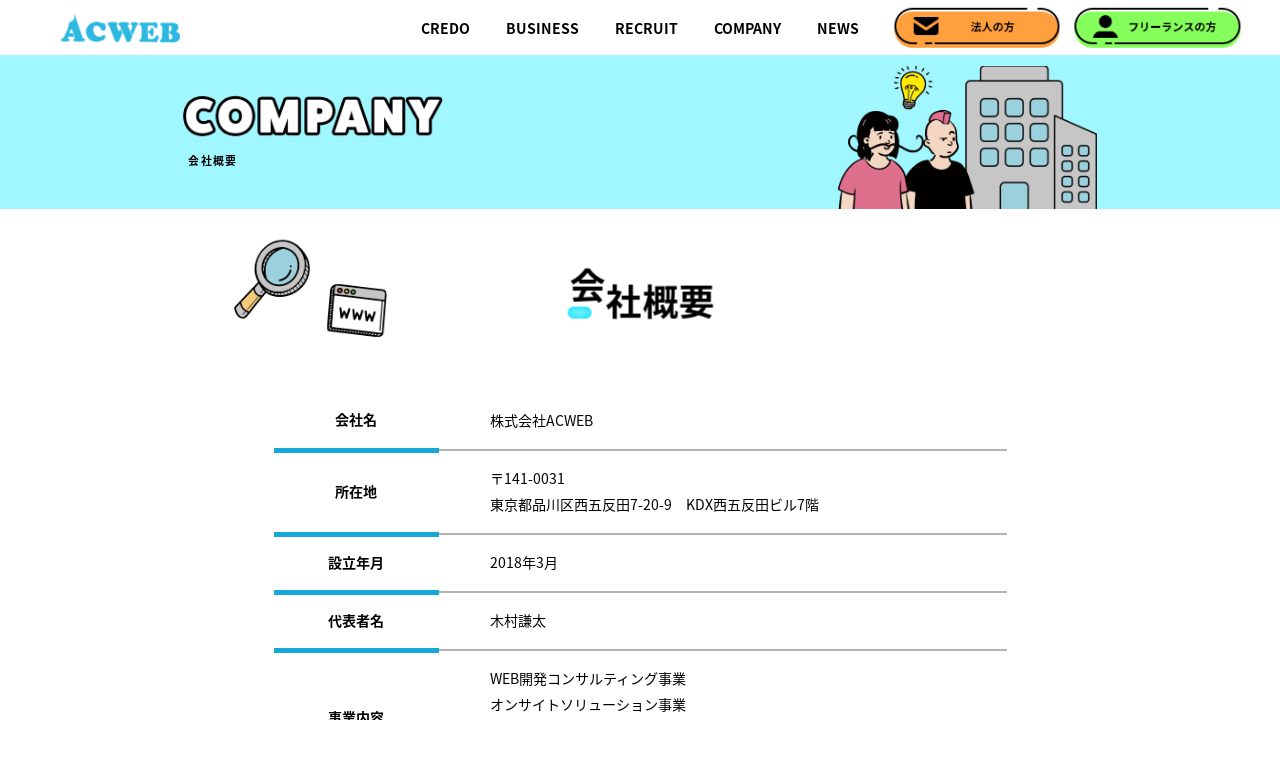

--- FILE ---
content_type: text/html; charset=UTF-8
request_url: https://acweb.co.jp/company/
body_size: 8386
content:

<!doctype html>

<html lang="ja">
    <head>
		<!-- Google Tag Manager -->
<script>(function(w,d,s,l,i){w[l]=w[l]||[];w[l].push({'gtm.start':
new Date().getTime(),event:'gtm.js'});var f=d.getElementsByTagName(s)[0],
j=d.createElement(s),dl=l!='dataLayer'?'&l='+l:'';j.async=true;j.src=
'https://www.googletagmanager.com/gtm.js?id='+i+dl;f.parentNode.insertBefore(j,f);
})(window,document,'script','dataLayer','GTM-KK3WZ8L4');</script>
<!-- End Google Tag Manager -->
    <meta charset="utf-8">
    <title>ACWEB｜COMPANY</title>
    <meta name="description" content=【業界初】フリーランス向け5万円固定マージンで案件紹介！エージェント企業向けITスキル講義事業を展開しており、スキル/キャリアアップに精通したメンバーを揃え、設立4年で1000件以上の契約に携わった実績でクライアント様の信頼を得てきました。">
    <meta name="author" content="SitePoint">
    <meta name="viewport" content="width=device-width, initial-scale=1">
    <link rel="stylesheet" href="https://acweb.co.jp/wp-content/themes/acweb/assets/css/style.min.css">
    <link rel="icon" href="https://acweb.co.jp/favicon.ico">
    <!--[if lt IE 9]>
        <script src="https://cdnjs.cloudflare.com/ajax/libs/html5shiv/3.7.3/html5shiv.js"></script>
    <![endif]-->
    <meta name='robots' content='max-image-preview:large' />
<link rel="alternate" title="oEmbed (JSON)" type="application/json+oembed" href="https://acweb.co.jp/wp-json/oembed/1.0/embed?url=https%3A%2F%2Facweb.co.jp%2Fcompany%2F" />
<link rel="alternate" title="oEmbed (XML)" type="text/xml+oembed" href="https://acweb.co.jp/wp-json/oembed/1.0/embed?url=https%3A%2F%2Facweb.co.jp%2Fcompany%2F&#038;format=xml" />
<style id='wp-img-auto-sizes-contain-inline-css' type='text/css'>
img:is([sizes=auto i],[sizes^="auto," i]){contain-intrinsic-size:3000px 1500px}
/*# sourceURL=wp-img-auto-sizes-contain-inline-css */
</style>
<link rel='stylesheet' id='contact-form-7-css' href='https://acweb.co.jp/wp-content/plugins/contact-form-7/includes/css/styles.css?ver=5.6.4' type='text/css' media='all' />
<link rel='stylesheet' id='cf7msm_styles-css' href='https://acweb.co.jp/wp-content/plugins/contact-form-7-multi-step-module/resources/cf7msm.css?ver=4.1.92' type='text/css' media='all' />
<link rel="https://api.w.org/" href="https://acweb.co.jp/wp-json/" /><link rel="alternate" title="JSON" type="application/json" href="https://acweb.co.jp/wp-json/wp/v2/pages/57" /><meta name="generator" content="WordPress 6.9" />
<link rel="canonical" href="https://acweb.co.jp/company/" />
<link rel='shortlink' href='https://acweb.co.jp/?p=57' />
<style id='global-styles-inline-css' type='text/css'>
:root{--wp--preset--aspect-ratio--square: 1;--wp--preset--aspect-ratio--4-3: 4/3;--wp--preset--aspect-ratio--3-4: 3/4;--wp--preset--aspect-ratio--3-2: 3/2;--wp--preset--aspect-ratio--2-3: 2/3;--wp--preset--aspect-ratio--16-9: 16/9;--wp--preset--aspect-ratio--9-16: 9/16;--wp--preset--color--black: #000000;--wp--preset--color--cyan-bluish-gray: #abb8c3;--wp--preset--color--white: #ffffff;--wp--preset--color--pale-pink: #f78da7;--wp--preset--color--vivid-red: #cf2e2e;--wp--preset--color--luminous-vivid-orange: #ff6900;--wp--preset--color--luminous-vivid-amber: #fcb900;--wp--preset--color--light-green-cyan: #7bdcb5;--wp--preset--color--vivid-green-cyan: #00d084;--wp--preset--color--pale-cyan-blue: #8ed1fc;--wp--preset--color--vivid-cyan-blue: #0693e3;--wp--preset--color--vivid-purple: #9b51e0;--wp--preset--gradient--vivid-cyan-blue-to-vivid-purple: linear-gradient(135deg,rgb(6,147,227) 0%,rgb(155,81,224) 100%);--wp--preset--gradient--light-green-cyan-to-vivid-green-cyan: linear-gradient(135deg,rgb(122,220,180) 0%,rgb(0,208,130) 100%);--wp--preset--gradient--luminous-vivid-amber-to-luminous-vivid-orange: linear-gradient(135deg,rgb(252,185,0) 0%,rgb(255,105,0) 100%);--wp--preset--gradient--luminous-vivid-orange-to-vivid-red: linear-gradient(135deg,rgb(255,105,0) 0%,rgb(207,46,46) 100%);--wp--preset--gradient--very-light-gray-to-cyan-bluish-gray: linear-gradient(135deg,rgb(238,238,238) 0%,rgb(169,184,195) 100%);--wp--preset--gradient--cool-to-warm-spectrum: linear-gradient(135deg,rgb(74,234,220) 0%,rgb(151,120,209) 20%,rgb(207,42,186) 40%,rgb(238,44,130) 60%,rgb(251,105,98) 80%,rgb(254,248,76) 100%);--wp--preset--gradient--blush-light-purple: linear-gradient(135deg,rgb(255,206,236) 0%,rgb(152,150,240) 100%);--wp--preset--gradient--blush-bordeaux: linear-gradient(135deg,rgb(254,205,165) 0%,rgb(254,45,45) 50%,rgb(107,0,62) 100%);--wp--preset--gradient--luminous-dusk: linear-gradient(135deg,rgb(255,203,112) 0%,rgb(199,81,192) 50%,rgb(65,88,208) 100%);--wp--preset--gradient--pale-ocean: linear-gradient(135deg,rgb(255,245,203) 0%,rgb(182,227,212) 50%,rgb(51,167,181) 100%);--wp--preset--gradient--electric-grass: linear-gradient(135deg,rgb(202,248,128) 0%,rgb(113,206,126) 100%);--wp--preset--gradient--midnight: linear-gradient(135deg,rgb(2,3,129) 0%,rgb(40,116,252) 100%);--wp--preset--font-size--small: 13px;--wp--preset--font-size--medium: 20px;--wp--preset--font-size--large: 36px;--wp--preset--font-size--x-large: 42px;--wp--preset--spacing--20: 0.44rem;--wp--preset--spacing--30: 0.67rem;--wp--preset--spacing--40: 1rem;--wp--preset--spacing--50: 1.5rem;--wp--preset--spacing--60: 2.25rem;--wp--preset--spacing--70: 3.38rem;--wp--preset--spacing--80: 5.06rem;--wp--preset--shadow--natural: 6px 6px 9px rgba(0, 0, 0, 0.2);--wp--preset--shadow--deep: 12px 12px 50px rgba(0, 0, 0, 0.4);--wp--preset--shadow--sharp: 6px 6px 0px rgba(0, 0, 0, 0.2);--wp--preset--shadow--outlined: 6px 6px 0px -3px rgb(255, 255, 255), 6px 6px rgb(0, 0, 0);--wp--preset--shadow--crisp: 6px 6px 0px rgb(0, 0, 0);}:where(.is-layout-flex){gap: 0.5em;}:where(.is-layout-grid){gap: 0.5em;}body .is-layout-flex{display: flex;}.is-layout-flex{flex-wrap: wrap;align-items: center;}.is-layout-flex > :is(*, div){margin: 0;}body .is-layout-grid{display: grid;}.is-layout-grid > :is(*, div){margin: 0;}:where(.wp-block-columns.is-layout-flex){gap: 2em;}:where(.wp-block-columns.is-layout-grid){gap: 2em;}:where(.wp-block-post-template.is-layout-flex){gap: 1.25em;}:where(.wp-block-post-template.is-layout-grid){gap: 1.25em;}.has-black-color{color: var(--wp--preset--color--black) !important;}.has-cyan-bluish-gray-color{color: var(--wp--preset--color--cyan-bluish-gray) !important;}.has-white-color{color: var(--wp--preset--color--white) !important;}.has-pale-pink-color{color: var(--wp--preset--color--pale-pink) !important;}.has-vivid-red-color{color: var(--wp--preset--color--vivid-red) !important;}.has-luminous-vivid-orange-color{color: var(--wp--preset--color--luminous-vivid-orange) !important;}.has-luminous-vivid-amber-color{color: var(--wp--preset--color--luminous-vivid-amber) !important;}.has-light-green-cyan-color{color: var(--wp--preset--color--light-green-cyan) !important;}.has-vivid-green-cyan-color{color: var(--wp--preset--color--vivid-green-cyan) !important;}.has-pale-cyan-blue-color{color: var(--wp--preset--color--pale-cyan-blue) !important;}.has-vivid-cyan-blue-color{color: var(--wp--preset--color--vivid-cyan-blue) !important;}.has-vivid-purple-color{color: var(--wp--preset--color--vivid-purple) !important;}.has-black-background-color{background-color: var(--wp--preset--color--black) !important;}.has-cyan-bluish-gray-background-color{background-color: var(--wp--preset--color--cyan-bluish-gray) !important;}.has-white-background-color{background-color: var(--wp--preset--color--white) !important;}.has-pale-pink-background-color{background-color: var(--wp--preset--color--pale-pink) !important;}.has-vivid-red-background-color{background-color: var(--wp--preset--color--vivid-red) !important;}.has-luminous-vivid-orange-background-color{background-color: var(--wp--preset--color--luminous-vivid-orange) !important;}.has-luminous-vivid-amber-background-color{background-color: var(--wp--preset--color--luminous-vivid-amber) !important;}.has-light-green-cyan-background-color{background-color: var(--wp--preset--color--light-green-cyan) !important;}.has-vivid-green-cyan-background-color{background-color: var(--wp--preset--color--vivid-green-cyan) !important;}.has-pale-cyan-blue-background-color{background-color: var(--wp--preset--color--pale-cyan-blue) !important;}.has-vivid-cyan-blue-background-color{background-color: var(--wp--preset--color--vivid-cyan-blue) !important;}.has-vivid-purple-background-color{background-color: var(--wp--preset--color--vivid-purple) !important;}.has-black-border-color{border-color: var(--wp--preset--color--black) !important;}.has-cyan-bluish-gray-border-color{border-color: var(--wp--preset--color--cyan-bluish-gray) !important;}.has-white-border-color{border-color: var(--wp--preset--color--white) !important;}.has-pale-pink-border-color{border-color: var(--wp--preset--color--pale-pink) !important;}.has-vivid-red-border-color{border-color: var(--wp--preset--color--vivid-red) !important;}.has-luminous-vivid-orange-border-color{border-color: var(--wp--preset--color--luminous-vivid-orange) !important;}.has-luminous-vivid-amber-border-color{border-color: var(--wp--preset--color--luminous-vivid-amber) !important;}.has-light-green-cyan-border-color{border-color: var(--wp--preset--color--light-green-cyan) !important;}.has-vivid-green-cyan-border-color{border-color: var(--wp--preset--color--vivid-green-cyan) !important;}.has-pale-cyan-blue-border-color{border-color: var(--wp--preset--color--pale-cyan-blue) !important;}.has-vivid-cyan-blue-border-color{border-color: var(--wp--preset--color--vivid-cyan-blue) !important;}.has-vivid-purple-border-color{border-color: var(--wp--preset--color--vivid-purple) !important;}.has-vivid-cyan-blue-to-vivid-purple-gradient-background{background: var(--wp--preset--gradient--vivid-cyan-blue-to-vivid-purple) !important;}.has-light-green-cyan-to-vivid-green-cyan-gradient-background{background: var(--wp--preset--gradient--light-green-cyan-to-vivid-green-cyan) !important;}.has-luminous-vivid-amber-to-luminous-vivid-orange-gradient-background{background: var(--wp--preset--gradient--luminous-vivid-amber-to-luminous-vivid-orange) !important;}.has-luminous-vivid-orange-to-vivid-red-gradient-background{background: var(--wp--preset--gradient--luminous-vivid-orange-to-vivid-red) !important;}.has-very-light-gray-to-cyan-bluish-gray-gradient-background{background: var(--wp--preset--gradient--very-light-gray-to-cyan-bluish-gray) !important;}.has-cool-to-warm-spectrum-gradient-background{background: var(--wp--preset--gradient--cool-to-warm-spectrum) !important;}.has-blush-light-purple-gradient-background{background: var(--wp--preset--gradient--blush-light-purple) !important;}.has-blush-bordeaux-gradient-background{background: var(--wp--preset--gradient--blush-bordeaux) !important;}.has-luminous-dusk-gradient-background{background: var(--wp--preset--gradient--luminous-dusk) !important;}.has-pale-ocean-gradient-background{background: var(--wp--preset--gradient--pale-ocean) !important;}.has-electric-grass-gradient-background{background: var(--wp--preset--gradient--electric-grass) !important;}.has-midnight-gradient-background{background: var(--wp--preset--gradient--midnight) !important;}.has-small-font-size{font-size: var(--wp--preset--font-size--small) !important;}.has-medium-font-size{font-size: var(--wp--preset--font-size--medium) !important;}.has-large-font-size{font-size: var(--wp--preset--font-size--large) !important;}.has-x-large-font-size{font-size: var(--wp--preset--font-size--x-large) !important;}
/*# sourceURL=global-styles-inline-css */
</style>
</head>
<body>
<!-- Google Tag Manager (noscript) -->
<noscript><iframe src="https://www.googletagmanager.com/ns.html?id=GTM-KK3WZ8L4"
height="0" width="0" style="display:none;visibility:hidden"></iframe></noscript>
<!-- End Google Tag Manager (noscript) -->
<!-- content -->
<div id="content" class="page-company l-pc">
    <header class="header header--pc">
  <div class="header_logo">
    <a href="/"><img class="header_logo_img" src="https://acweb.co.jp/wp-content/themes/acweb/assets/img/logo_acweb.png" alt="acweb"></a>
    <a href="/"><img class="header_logo_img is-scroll" src="https://acweb.co.jp/wp-content/themes/acweb/assets/img/logo_acweb_scroll.png" alt="acweb"></a>
  </div>
  <div class="header_object w700">
    <ul class="header_navList ">
      <li class="header_navListItem">
        <a href="/credo/">CREDO</a>
      </li>
      <li class="header_navListItem">
        <a href="/business/">BUSINESS</a>
      </li>
      <li class="header_navListItem">
        <a href="/recruit/">RECRUIT</a>
      </li>
      <li class="header_navListItem">
        <a href="/company/">COMPANY</a>
      </li>
      <li class="header_navListItem">
        <a href="https://www.instagram.com/acweb_ltd/" target="_blank">NEWS</a>
      </li>
    </ul>
    <ul class="header_btnList">
      <li class="header_btnListItem header_btnListItem--01">
        <a href="/contact/" class="header_btnListItem_button">
          <img class="header_btnListItem_button_img" src="https://acweb.co.jp/wp-content/themes/acweb/assets/img/top/btn_header_01_off.png" alt="法人の方">
          <img class="header_btnListItem_button_img header_btnListItem_button_img--small" src="https://acweb.co.jp/wp-content/themes/acweb/assets/img/top/btn_header_01_s_off.png" alt="法人の方">
        </a>
      </li>
      <li class="header_btnListItem header_btnListItem--02">
        <a href="/freelance/" class="header_btnListItem_button">
          <img class="header_btnListItem_button_img" src="https://acweb.co.jp/wp-content/themes/acweb/assets/img/top/btn_header_02_off.png" alt="フリーランスの方">
          <img class="header_btnListItem_button_img header_btnListItem_button_img--small" src="https://acweb.co.jp/wp-content/themes/acweb/assets/img/top/btn_header_02_s_off.png" alt="フリーランスの方">
        </a>
      </li>
    </ul>
  </div>
</header>

    <div class="wrapper">
        <section class="page_head">
            <div class="section_inner">
                <h1 class="page_head_heading">
                    <img src="https://acweb.co.jp/wp-content/themes/acweb/assets/img/company/h_company.png" alt="COMPANY" class="page_head_heading_img">
                    <p class="page_head_heading_text">会社概要</p>
                </h1>
                <img src="https://acweb.co.jp/wp-content/themes/acweb/assets/img/company/img_company.png" alt="illust" class="page_head_illust">
            </div>
        </section>

        <section class="company_info">
            <div class="section_inner">
            <h2 class="company_info_head c-heading">
                    <div class="c-heading-wrap">
                        <div class="coast coast--04">
                            <div class="wave-rel-wrap">
                                <div class="wave wave--04 wave--blue"></div>
                            </div>
                        </div>
                        <div class="coast coast--04 delay">
                            <div class="wave-rel-wrap">
                                <div class="wave wave--04 wave--blue delay"></div>
                            </div>
                        </div>
                        <div class="text text--04 text-01">会</div>
                        <div class="text text--04 text-02">社</div>
                        <div class="text text--04 text-03">概</div>
                        <div class="text text--04 text-04">要</div>
                    </div>
                </h2>
                <table class="company_info_table">
                    <tbody>
                        <tr class="company_info_table_row">
                            <th class="company_info_table_title">会社名</th>
                            <td class="company_info_table_text">株式会社ACWEB</td>
                        </tr>
                        <tr class="company_info_table_row">
                            <th class="company_info_table_title">所在地</th>
                            <td class="company_info_table_text">〒141-0031<br>東京都品川区西五反田7-20-9　KDX西五反田ビル7階</td>
                        </tr>
                        <tr class="company_info_table_row">
                            <th class="company_info_table_title">設立年月</th>
                            <td class="company_info_table_text">2018年3月</td>
                        </tr>
                        <tr class="company_info_table_row">
                            <th class="company_info_table_title">代表者名</th>
                            <td class="company_info_table_text">木村謙太</td>
                        </tr>
                        <tr class="company_info_table_row company_info_table_row--aftere">
                            <th class="company_info_table_title">事業内容</th>
                            <td class="company_info_table_text">WEB開発コンサルティング事業<br>オンサイトソリューション事業<br>エージェントコンサルティング事業<br>有料職業紹介事業（13-ユ-313952）</td>
                        </tr>
                        <tr class="company_info_table_row">
                            <th class="company_info_table_title">社員数</th>
                            <td class="company_info_table_text">23名</td>
                        </tr>
                        <tr class="company_info_table_row">
                            <th class="company_info_table_title">資本金</th>
                            <td class="company_info_table_text">¥10,000,000</td>
                        </tr>
                        <tr class="company_info_table_row">
                            <th class="company_info_table_title">関連会社</th>
                            <td class="company_info_table_text">
                                <a href="https://xendou.co.jp/" target="_blank">
                                    株式会社XENDOU
                                </a>
                            </td>
                        </tr>
                    </tbody>
                </table>
            </div>
        </section>

        <section class="company_access">
            <div class="section_inner">
            <h2 class="company_access_head c-heading">
                    <div class="c-heading-wrap">
                        <div class="coast coast--04">
                            <div class="wave-rel-wrap">
                                <div class="wave wave--04 wave--white"></div>
                            </div>
                        </div>
                        <div class="coast coast--04 delay">
                            <div class="wave-rel-wrap">
                                <div class="wave wave--04 wave--white delay"></div>
                            </div>
                        </div>
                        <div class="text text--04 text-01">ア</div>
                        <div class="text text--04 text-02">ク</div>
                        <div class="text text--04 text-03">セ</div>
                        <div class="text text--04 text-04">ス</div>
                    </div>
                </h2>
                <div class="company_access_article">
                    <p class="company_access_article_address">〒141-0031<br>東京都品川区西五反田7-20-9　KDX西五反田ビル7階</p>
                    <ul class="company_access_article_stationList">
                        <li class="company_access_article_stationListItem">各線　五反田駅　より徒歩9分</li>
                        <li class="company_access_article_stationListItem">東急池上線　大崎広小路駅　より徒歩7分</li>
                        <li class="company_access_article_stationListItem">東急目黒線　不動前駅　より徒歩7分</li>
                    </ul>
                    <div class="company_access_map"><iframe src="https://www.google.com/maps/embed?pb=!1m18!1m12!1m3!1d3243.164921584139!2d139.71557547634575!3d35.623660572605814!2m3!1f0!2f0!3f0!3m2!1i1024!2i768!4f13.1!3m3!1m2!1s0x60188ae44885e8b9%3A0xe0cfcfb744551e99!2z44CSMTQxLTAwMzEg5p2x5Lqs6YO95ZOB5bed5Yy66KW_5LqU5Y-N55Sw77yX5LiB55uu77yS77yQ4oiS77yZIO-8q--8pO-8uOilv-S6lOWPjeeUsOODk-ODqyA36ZqO!5e0!3m2!1sja!2sjp!4v1722684927222!5m2!1sja!2sjp" width="600" height="450" style="border:0;" allowfullscreen="" loading="lazy" referrerpolicy="no-referrer-when-downgrade"></iframe></div>
                    <img src="https://acweb.co.jp/wp-content/themes/acweb/assets/img/company/img_company_access_map_after.png" alt="illust" class="company_access_article_img">
                </div>
            </div>
        </section>

        <section class="company_transaction">
            <div class="section_inner">
            <h2 class="company_transaction_head c-heading">
                    <div class="c-heading-wrap">
                        <div class="coast coast--04">
                            <div class="wave-rel-wrap">
                                <div class="wave wave--04 wave--blue"></div>
                            </div>
                        </div>
                        <div class="coast coast--04 delay">
                            <div class="wave-rel-wrap">
                                <div class="wave wave--04 wave--blue delay"></div>
                            </div>
                        </div>
                        <div class="text text--04 text-01">取</div>
                        <div class="text text--04 text-02">引</div>
                        <div class="text text--04 text-03">実</div>
                        <div class="text text--04 text-04">績</div>
                    </div>
                </h2>
                <div class="company_transaction_content">
                    <ul class="company_transaction_contentList">
                        <li class="company_transaction_contentListItem">株式会社アイスタイル</li>
                        <li class="company_transaction_contentListItem">アルサーガパートナーズ株式会社</li>
                        <li class="company_transaction_contentListItem">株式会社アールフォース・エンターテインメント</li>
                        <li class="company_transaction_contentListItem">株式会社カカクコム</li>
                        <li class="company_transaction_contentListItem">株式会社カスタメディア</li>
                        <li class="company_transaction_contentListItem">株式会社CAM</li>
                        <li class="company_transaction_contentListItem">からくり株式会社</li>
                        <li class="company_transaction_contentListItem">株式会社ぐるなび</li>
                        <li class="company_transaction_contentListItem">株式会社グロービス</li>
                        <li class="company_transaction_contentListItem">株式会社ココナラ</li>
                        <li class="company_transaction_contentListItem">株式会社CyberOwl</li>
                        <li class="company_transaction_contentListItem">Sansan株式会社</li>
                        <li class="company_transaction_contentListItem">株式会社ジオコード</li>
                        <li class="company_transaction_contentListItem">株式会社助太刀</li>
                        <li class="company_transaction_contentListItem">スパイスファクトリー株式会社</li>
                    </ul>
                    <ul class="company_transaction_contentList">
                        <li class="company_transaction_contentListItem">スマートキャンプ株式会社</li>
                        <li class="company_transaction_contentListItem">ゼビオコミュニケーションネットワークス株式会社</li>
                        <li class="company_transaction_contentListItem">株式会社TAPP</li>
                        <li class="company_transaction_contentListItem">株式会社ダーツライブ</li>
                        <li class="company_transaction_contentListItem">株式会社ニュートラルワークス</li>
                        <li class="company_transaction_contentListItem">株式会社ビズリーチ</li>
                        <li class="company_transaction_contentListItem">株式会社ビットエー</li>
                        <li class="company_transaction_contentListItem">株式会社マーケティングアプリケーションズ</li>
                        <li class="company_transaction_contentListItem">株式会社ミックナイン</li>
                        <li class="company_transaction_contentListItem">ミイダス株式会社</li>
                        <li class="company_transaction_contentListItem">メダップ株式会社</li>
                        <li class="company_transaction_contentListItem">株式会社メディカルノート</li>
                        <li class="company_transaction_contentListItem">株式会社モードツー</li>
                        <li class="company_transaction_contentListItem">株式会社ライフスポーツ</li>
                        <li class="company_transaction_contentListItem">株式会社LIG</li>
                        <li class="company_transaction_contentListItem">日本貿易振興機構</li>
                        <li class="company_transaction_contentListItem company_transaction_contentListItem--right">（50音順）</li>
                    </ul>
                </div>
        </section>
    </div><!-- /wrapper -->

    <section class="contact">
  <div class="section_inner">
    <h2 class="section_header section_header--contact">
      <img src="https://acweb.co.jp/wp-content/themes/acweb/assets/img/top/h_contact.png" alt="contact" class="section_header_img">
      <p class="section_header_text">お問い合わせ</p>
    </h2>
    <ul class="contactList">
      <li class="contactListItem">
        <h3 class="contactListItem_head">『法人の方』</h3>
        <p class="contactListItem_description">ご協業いただける企業様は、<br>是非お気軽にお声がけくださいませ。</p>
        <a href="/contact/" class="bubbly-button bubbly-button--orange c-button c-button--inquiry_corp">
          <span class="anim-bound">お問い合わせ</span>
        </a>
      </li>
      <li class="contactListItem">
        <h3 class="contactListItem_head">『フリーランスの方』</h3>
        <p class="contactListItem_description">スキルに対する相場観、キャリアプランの<br>お悩みなどお気軽にご相談ください。 </p>
        <a href="/freelance/" class="bubbly-button bubbly-button--green c-button c-button--inquiry_freelance">
          <span class="anim-bound">詳細を見る</span>
        </a>
      </li>
    </ul>
  </div>
</section>
</div><!-- /content -->



<!-- SP -->
<div id="content" class="page-credo l-sp">
    <header class="header header--sp">
  <div class="header_bg"></div>
  <img class="header_menu header_menu--open" src="https://acweb.co.jp/wp-content/themes/acweb/assets/img/sp/header/btn_menu_open.png" alt="acweb">
  <img class="header_menu header_menu--close" src="https://acweb.co.jp/wp-content/themes/acweb/assets/img/sp/header/btn_menu_close.png" alt="acweb">
  <div class="header_logo">
    <a href="/"><img class="header_logo_img" src="https://acweb.co.jp/wp-content/themes/acweb/assets/img/sp/header/logo_menu.png" alt="acweb"></a>
  </div>
  <div class="header_inner">
    <ul class="header_navList">
      <li class="header_navListItem">
        <a href="/"><img class="header_navListItem_img" src="https://acweb.co.jp/wp-content/themes/acweb/assets/img/sp/header/h_top.png" alt="TOP"></a>
      </li>
      <li class="header_navListItem">
        <a href="./credo/"><img class="header_navListItem_img" src="https://acweb.co.jp/wp-content/themes/acweb/assets/img/sp/header/h_credo.png" alt="CREDO"></a>
        <p class="header_navListItem_text">ACWEBの存在意義</p>
      </li>
      <li class="header_navListItem">
        <a href="./business/"><img class="header_navListItem_img" src="https://acweb.co.jp/wp-content/themes/acweb/assets/img/sp/header/h_business.png" alt="BUSINESS"></a>
        <p class="header_navListItem_text">事業紹介</p>
      </li>
      <li class="header_navListItem">
        <a href="./recruit/"><img class="header_navListItem_img" src="https://acweb.co.jp/wp-content/themes/acweb/assets/img/sp/header/h_recruit.png" alt="RECRUIT"></a>
        <p class="header_navListItem_text">採用情報</p>
      </li>
      <li class="header_navListItem">
        <a href="./company/"><img class="header_navListItem_img" src="https://acweb.co.jp/wp-content/themes/acweb/assets/img/sp/header/h_company.png" alt="COMPANY"></a>
        <p class="header_navListItem_text">会社概要</p>
      </li>
      <li class="header_navListItem">
        <a href="https://www.instagram.com/acweb_ltd/" target="_blank"><img class="header_navListItem_img" src="https://acweb.co.jp/wp-content/themes/acweb/assets/img/sp/header/h_news.png" alt="NEWS"></a>
        <p class="header_navListItem_text">お知らせ</p>
      </li>
    </ul>
    <div class="header_contact">
      <h2 class="header_contact_head">
        <img class="header_contact_head_img" src="https://acweb.co.jp/wp-content/themes/acweb/assets/img/sp/header/h_contact.png" alt="CONTACT">
        <p class="header_contact_head_text">お問い合わせ</p>
      </h2>
      <div class="header_contact_link">
        <a href="./contact/"><img class="header_contact_linkButton" src="https://acweb.co.jp/wp-content/themes/acweb/assets/img/sp/header/btn_corp.png" alt="法人の方"></a>
        <a href="./freelance/"><img class="header_contact_linkButton" src="https://acweb.co.jp/wp-content/themes/acweb/assets/img/sp/header/btn_freelance.png" alt="フリーランスの方"></a>
      </div>
    </div>
  </div>
</header>

    <div class="wrapper">
        <section class="page_head">
            <img src="https://acweb.co.jp/wp-content/themes/acweb/assets/img/sp/company/img_head.png" alt="illust" class="page_head_illust">
        </section>

        <section class="company_info">
            <div class="section_inner">
                <h2 class="company_info_head">
                    <img src="https://acweb.co.jp/wp-content/themes/acweb/assets/img/company/h_company_info.png" alt="COMPANY" class="img-section-heading">
                </h2>
                <div class="company_info_table">
                    <ul>
                        <li class="company_info_table_row">
                            <h3 class="company_info_table_title">会社名</h3>
                            <p class="company_info_table_text">株式会社ACWEB</p>
                        </li>
                        <li class="company_info_table_row">
                            <h3 class="company_info_table_title">所在地</h3>
                            <p class="company_info_table_text">〒141-0031<br>東京都品川区西五反田7-20-9　KDX西五反田ビル7階</p>
                        </li>
                        <li class="company_info_table_row">
                            <h3 class="company_info_table_title">設立年月</h3>
                            <p class="company_info_table_text">2018年3月</p>
                        </li>
                        <li class="company_info_table_row">
                            <h3 class="company_info_table_title">代表者名</h3>
                            <p class="company_info_table_text">木村謙太</p>
                        </li>
                        <li class="company_info_table_row company_info_table_row--after">
                            <h3 class="company_info_table_title">事業内容</h3>
                            <p class="company_info_table_text">WEB開発コンサルティング事業<br>オンサイトソリューション事業<br>エージェントコンサルティング事業<br>有料職業紹介事業（13-ユ-313952）</p>
                        </li>
                        <li class="company_info_table_row">
                            <h3 class="company_info_table_title">社員数</h3>
                            <p class="company_info_table_text">23名</p>
                        </li>
                        <li class="company_info_table_row">
                            <h3 class="company_info_table_title">URL</h3>
                            <p class="company_info_table_text">https://acweb.co.jp/</p>
                        </li>
                        <li class="company_info_table_row">
                            <h3 class="company_info_table_title">関連会社</h3>
                            <p class="company_info_table_text">
                                <a href="https://xendou.co.jp/" target="_blank">
                                    株式会社XENDOU
                                </a>
                            </p>
                        </li>
                    </ul>
                </div>
            </div>
        </section>

        <section class="company_access">
            <div class="section_inner">
                <h2 class="company_access_head">
                    <img src="https://acweb.co.jp/wp-content/themes/acweb/assets/img/company/h_company_access.png" alt="アクセス" class="img-section-heading">
                </h2>
                <div class="company_access_article">
                    <p class="company_access_article_address">〒141-0031<br>東京都品川区西五反田7-20-9　KDX西五反田ビル7階</p>
                    <ul class="company_access_article_stationList">
                        <li class="company_access_article_stationListItem">各線　五反田駅　より徒歩9分</li>
                        <li class="company_access_article_stationListItem">東急池上線　大崎広小路駅　より徒歩7分</li>
                        <li class="company_access_article_stationListItem">東急目黒線　不動前駅　より徒歩7分</li>
                    </ul>
                    <div class="company_access_map"><iframe src="https://www.google.com/maps/embed?pb=!1m18!1m12!1m3!1d3243.164921584139!2d139.71557547634575!3d35.623660572605814!2m3!1f0!2f0!3f0!3m2!1i1024!2i768!4f13.1!3m3!1m2!1s0x60188ae44885e8b9%3A0xe0cfcfb744551e99!2z44CSMTQxLTAwMzEg5p2x5Lqs6YO95ZOB5bed5Yy66KW_5LqU5Y-N55Sw77yX5LiB55uu77yS77yQ4oiS77yZIO-8q--8pO-8uOilv-S6lOWPjeeUsOODk-ODqyA36ZqO!5e0!3m2!1sja!2sjp!4v1722684927222!5m2!1sja!2sjp" width="600" height="450" style="border:0;" allowfullscreen="" loading="lazy" referrerpolicy="no-referrer-when-downgrade"></iframe></div>
                    <img src="https://acweb.co.jp/wp-content/themes/acweb/assets/img/company/img_company_access_map_after.png" alt="illust" class="company_access_article_img">
                </div>
            </div>
        </section>

        <section class="company_transaction">
            <div class="section_inner">
                <h2 class="company_transaction_head">
                    <img src="https://acweb.co.jp/wp-content/themes/acweb/assets/img/company/h_company_transaction.png" alt="取引実績" class="img-section-heading">
                </h2>
                <div class="company_transaction_content">
                    <ul class="company_transaction_contentList">
                        <li class="company_transaction_contentListItem">株式会社アイスタイル</li>
                        <li class="company_transaction_contentListItem">アルサーガパートナーズ株式会社</li>
                        <li class="company_transaction_contentListItem">株式会社アールフォース・エンターテインメント</li>
                        <li class="company_transaction_contentListItem">株式会社カカクコム</li>
                        <li class="company_transaction_contentListItem">株式会社カスタメディア</li>
                        <li class="company_transaction_contentListItem">株式会社CAM</li>
                        <li class="company_transaction_contentListItem">からくり株式会社</li>
                        <li class="company_transaction_contentListItem">株式会社ぐるなび</li>
                        <li class="company_transaction_contentListItem">株式会社グロービス</li>
                        <li class="company_transaction_contentListItem">株式会社ココナラ</li>
                        <li class="company_transaction_contentListItem">株式会社CyberOwl</li>
                        <li class="company_transaction_contentListItem">Sansan株式会社</li>
                        <li class="company_transaction_contentListItem">株式会社ジオコード</li>
                        <li class="company_transaction_contentListItem">株式会社助太刀</li>
                        <li class="company_transaction_contentListItem">スパイスファクトリー株式会社</li>
                        <li class="company_transaction_contentListItem">スマートキャンプ株式会社</li>
                        <li class="company_transaction_contentListItem">ゼビオコミュニケーションネットワークス株式会社</li>
                        <li class="company_transaction_contentListItem">株式会社TAPP</li>
                        <li class="company_transaction_contentListItem">株式会社ダーツライブ</li>
                        <li class="company_transaction_contentListItem">株式会社ニュートラルワークス</li>
                        <li class="company_transaction_contentListItem">株式会社ビズリーチ</li>
                        <li class="company_transaction_contentListItem">株式会社ビットエー</li>
                        <li class="company_transaction_contentListItem">株式会社マーケティングアプリケーションズ</li>
                        <li class="company_transaction_contentListItem">株式会社ミックナイン</li>
                        <li class="company_transaction_contentListItem">メダップ株式会社</li>
                        <li class="company_transaction_contentListItem">株式会社メディカルノート</li>
                        <li class="company_transaction_contentListItem">株式会社モードツー</li>
                        <li class="company_transaction_contentListItem">株式会社ライフスポーツ</li>
                        <li class="company_transaction_contentListItem">株式会社LIG</li>
                        <li class="company_transaction_contentListItem">日本貿易振興機構</li>
                        <li class="company_transaction_contentListItem company_transaction_contentListItem--right">（50音順）</li>
                    </ul>
                </div>
        </section>
    </div>

    <section class="contact">
  <div class="section_inner">
    <h2 class="section_header section_header--contact">
      <img src="https://acweb.co.jp/wp-content/themes/acweb/assets/img/top/h_contact.png" alt="contact" class="section_header_img">
      <p class="section_header_text">お問い合わせ</p>
    </h2>
    <ul class="contactList">
      <li class="contactListItem corp">
        <h3 class="contactListItem_head">『法人の方』</h3>
        <p class="contactListItem_description">ご協業いただける企業様は、<br>是非お気軽にお声がけくださいませ。</p>
        <a href="../contact/"><img src="https://acweb.co.jp/wp-content/themes/acweb/assets/img/sp/top/btn_contact_corp_off.png" alt="お問い合わせ" class="contactListItem_btn"></a>
      </li>
      <li class="contactListItem freelance">
        <h3 class="contactListItem_head">『フリーランスの方』</h3>
        <p class="contactListItem_description">スキルに対する相場観、キャリアプランの<br>お悩みなどお気軽にご相談ください。 </p>
        <a href="../freelance/"><img src="https://acweb.co.jp/wp-content/themes/acweb/assets/img/sp/top/btn_contact_freelance_off.png" alt="詳細を見る" class="contactListItem_btn"></a>
      </li>
    </ul>
  </div>
</section>
</div>

<a href="#" class="btn-totop">
    <img src="https://acweb.co.jp/wp-content/themes/acweb/assets/img/top/btn_totop.png" alt="">
</a>

<footer>
    <ul class="footerList">
        <li class="footerListItem">
            <a href="https://twitter.com/ACWEB_XENDOU" target="_blank"><img
                    src="https://acweb.co.jp/wp-content/themes/acweb/assets/img/footer/icon_twitter.png" alt="twitter"></a>
        </li>
        <li class="footerListItem">
            <a href="https://www.instagram.com/acweb_ltd/" target="_blank"><img
                    src="https://acweb.co.jp/wp-content/themes/acweb/assets/img/footer/icon_instagram.png"
                    alt="instagram"></a>
        </li>
        <li class="footerListItem">
            <a href="https://note.com/kimken_acweb" target="_blank"><img
                    src="https://acweb.co.jp/wp-content/themes/acweb/assets/img/footer/icon_note.png" alt="note"
                    class="height30"></a>
        </li>
    </ul>
    <a href="./privacypolicy/" class="privacypolicy">プライバシーポリシー</a>
    <p class="copyright">&copy; ACWEB Inc. All Rights Reserved.</p>
</footer>

<script src="https://code.jquery.com/jquery-3.4.1.min.js"
        integrity="sha256-CSXorXvZcTkaix6Yvo6HppcZGetbYMGWSFlBw8HfCJo=" crossorigin="anonymous"></script>
<script src="https://acweb.co.jp/wp-content/themes/acweb/assets/js/slick.min.js"></script>
<script src="https://acweb.co.jp/wp-content/themes/acweb/assets/js/plugin.js"></script>
<script src="https://acweb.co.jp/wp-content/themes/acweb/assets/js/init.min.js"></script>

<script type="speculationrules">
{"prefetch":[{"source":"document","where":{"and":[{"href_matches":"/*"},{"not":{"href_matches":["/wp-*.php","/wp-admin/*","/wp-content/uploads/*","/wp-content/*","/wp-content/plugins/*","/wp-content/themes/acweb/*","/*\\?(.+)"]}},{"not":{"selector_matches":"a[rel~=\"nofollow\"]"}},{"not":{"selector_matches":".no-prefetch, .no-prefetch a"}}]},"eagerness":"conservative"}]}
</script>
<script type="text/javascript" id="wpcf7-redirect-script-js-extra">
/* <![CDATA[ */
var wpcf7_redirect_forms = {"98":{"page_id":"84","external_url":"","use_external_url":"","open_in_new_tab":"","http_build_query":"","http_build_query_selectively":"","http_build_query_selectively_fields":"","delay_redirect":"0","after_sent_script":"","thankyou_page_url":"https://acweb.co.jp/contact_thanks/"},"48":{"page_id":"","external_url":"","use_external_url":"","open_in_new_tab":"","http_build_query":"","http_build_query_selectively":"","http_build_query_selectively_fields":"","delay_redirect":"","after_sent_script":"","thankyou_page_url":""},"45":{"page_id":"","external_url":"","use_external_url":"","open_in_new_tab":"","http_build_query":"","http_build_query_selectively":"","http_build_query_selectively_fields":"","delay_redirect":"","after_sent_script":"","thankyou_page_url":""},"33":{"page_id":"","external_url":"","use_external_url":"","open_in_new_tab":"","http_build_query":"","http_build_query_selectively":"","http_build_query_selectively_fields":"","delay_redirect":"","after_sent_script":"","thankyou_page_url":""},"23":{"page_id":"84","external_url":"","use_external_url":"","open_in_new_tab":"","http_build_query":"","http_build_query_selectively":"","http_build_query_selectively_fields":"","delay_redirect":"0","after_sent_script":"","thankyou_page_url":"https://acweb.co.jp/contact_thanks/"}};
//# sourceURL=wpcf7-redirect-script-js-extra
/* ]]> */
</script>
<script type="text/javascript" src="https://acweb.co.jp/wp-content/plugins/cf7-redirection/js/wpcf7-redirect-script.js" id="wpcf7-redirect-script-js"></script>
</body>
</html>


--- FILE ---
content_type: text/css
request_url: https://acweb.co.jp/wp-content/themes/acweb/assets/css/style.min.css
body_size: 21278
content:
@import"https://fonts.googleapis.com/earlyaccess/notosansjapanese.css";*,*::before,*::after{-webkit-box-sizing:border-box;box-sizing:border-box}body,h1,h2,h3,h4,p,a,figure,blockquote,dl,dd,ul{margin:0;padding:0;text-decoration:none;color:#000}ul[role=list],ol[role=list],li{list-style:none}html:focus-within{scroll-behavior:smooth}body{min-height:100vh;text-rendering:optimizeSpeed;line-height:1.5}a:not([class]){-webkit-text-decoration-skip:ink;text-decoration-skip-ink:auto}img,picture{max-width:100%;display:block}input,button,textarea,select{font:inherit}@media(prefers-reduced-motion: reduce){html:focus-within{scroll-behavior:auto}*,*::before,*::after{-webkit-animation-duration:.01ms !important;animation-duration:.01ms !important;-webkit-animation-iteration-count:1 !important;animation-iteration-count:1 !important;-webkit-transition-duration:.01ms !important;transition-duration:.01ms !important;scroll-behavior:auto !important}}input:focus,textarea:focus{outline:none}@font-face{font-family:"Fatfrank";src:url("fonts/FatFrank-Free.otf") format("opentype");font-weight:normal;font-style:normal}body{font-family:"Noto Sans Japanese",sans-serif;display:none}.w100{font-weight:100}.w200{font-weight:200}.w300{font-weight:300}.w400{font-weight:400}.w500{font-weight:500}.w700{font-weight:700}.w900{font-weight:900}.wrapper{padding-top:4.3vw}@media screen and (min-width: 769px){.header--sp{display:none}.page-credo .header,.page-business .header,.page-privacypolicy .header,.page-company .header,.page-recruit .header{width:100vw;height:4.3vw;position:fixed;z-index:9999;background-color:#fff;padding:0}.page-credo .header_logo,.page-business .header_logo,.page-privacypolicy .header_logo,.page-company .header_logo,.page-recruit .header_logo{background:none;width:9.3vw;height:4.3vw;position:absolute;top:0;left:2.4vw}.page-credo .header_logo_img,.page-business .header_logo_img,.page-privacypolicy .header_logo_img,.page-company .header_logo_img,.page-recruit .header_logo_img{opacity:0}.page-credo .header_logo_img.is-scroll,.page-business .header_logo_img.is-scroll,.page-privacypolicy .header_logo_img.is-scroll,.page-company .header_logo_img.is-scroll,.page-recruit .header_logo_img.is-scroll{opacity:1;width:9.3vw;position:absolute;top:50%;left:2.4vw;-webkit-transform:translateY(-50%);transform:translateY(-50%)}.page-credo .header_object,.page-business .header_object,.page-privacypolicy .header_object,.page-company .header_object,.page-recruit .header_object{display:-webkit-box;display:-webkit-flex;display:-ms-flexbox;display:flex;position:absolute;right:40px;height:4.3vw}.page-credo .header_navList,.page-business .header_navList,.page-privacypolicy .header_navList,.page-company .header_navList,.page-recruit .header_navList{display:-webkit-box;display:-webkit-flex;display:-ms-flexbox;display:flex;overflow:hidden}.page-credo .header_navListItem,.page-business .header_navListItem,.page-privacypolicy .header_navListItem,.page-company .header_navListItem,.page-recruit .header_navListItem{font-size:1.1vw;margin:0 1.4vw;line-height:4.6vw;position:relative}.page-credo .header_navListItem a,.page-business .header_navListItem a,.page-privacypolicy .header_navListItem a,.page-company .header_navListItem a,.page-recruit .header_navListItem a{color:#000;display:block}.page-credo .header_navListItem::after,.page-business .header_navListItem::after,.page-privacypolicy .header_navListItem::after,.page-company .header_navListItem::after,.page-recruit .header_navListItem::after{content:"";width:100%;height:.2vw;border-radius:.1vw;background-color:#16a8d9;position:absolute;left:0;bottom:-0.2vw;-webkit-transition:.1s ease;transition:.1s ease}.page-credo .header_navListItem:hover::after,.page-business .header_navListItem:hover::after,.page-privacypolicy .header_navListItem:hover::after,.page-company .header_navListItem:hover::after,.page-recruit .header_navListItem:hover::after{bottom:0;-webkit-transition:.1s ease;transition:.1s ease}.page-credo .header_btnList,.page-business .header_btnList,.page-privacypolicy .header_btnList,.page-company .header_btnList,.page-recruit .header_btnList{display:-webkit-box;display:-webkit-flex;display:-ms-flexbox;display:flex;-webkit-box-pack:justify;-webkit-justify-content:space-between;-ms-flex-pack:justify;justify-content:space-between;width:27vw;margin-left:1.4vw}.page-credo .header_btnListItem,.page-business .header_btnListItem,.page-privacypolicy .header_btnListItem,.page-company .header_btnListItem,.page-recruit .header_btnListItem{width:12.9vw;height:4.3vw;border-radius:6.5vw;display:inline;text-align:center;line-height:4.3vw;font-size:.85vw;-webkit-transition:.3s ease;transition:.3s ease;background-size:contain;background-repeat:no-repeat;background-position:center center;position:relative}.page-credo .header_btnListItem_button_img,.page-business .header_btnListItem_button_img,.page-privacypolicy .header_btnListItem_button_img,.page-company .header_btnListItem_button_img,.page-recruit .header_btnListItem_button_img{display:none;position:absolute;left:50%;top:50%;-webkit-transform:translate(-50%, -50%);transform:translate(-50%, -50%)}.page-credo .header_btnListItem_button_img--small,.page-business .header_btnListItem_button_img--small,.page-privacypolicy .header_btnListItem_button_img--small,.page-company .header_btnListItem_button_img--small,.page-recruit .header_btnListItem_button_img--small{display:block}.page-top .header{padding-top:8px;width:100vw;position:fixed;z-index:9999;-webkit-transition:.3s ease;transition:.3s ease}.page-top .header_logo{width:18vw;height:18vw;border-radius:50%;background:#fff;position:absolute;top:-8vw;left:2.4vw}.page-top .header_logo_img{position:absolute;left:0;width:12vw;top:9.5vw;left:2.4vw;-webkit-transition:.1s ease opacity;transition:.1s ease opacity}.page-top .header_logo_img.is-scroll{opacity:0;-webkit-transition:none;transition:none}.page-top .header_object{display:-webkit-box;display:-webkit-flex;display:-ms-flexbox;display:flex;position:absolute;right:40px}.page-top .header_navList{display:-webkit-box;display:-webkit-flex;display:-ms-flexbox;display:flex}.page-top .header_navListItem{font-size:1.1vw;margin:0 1.4vw;line-height:4.6vw}.page-top .header_navListItem a{color:#000}.page-top .header_btnList{display:-webkit-box;display:-webkit-flex;display:-ms-flexbox;display:flex;-webkit-box-pack:justify;-webkit-justify-content:space-between;-ms-flex-pack:justify;justify-content:space-between;width:27vw;margin-left:1.4vw}.page-top .header_btnListItem{width:12.9vw;height:4.6vw;border-radius:6.5vw;display:inline;text-align:center;line-height:4.6vw;font-size:.85vw;-webkit-transition:.3s ease;transition:.3s ease;position:relative}.page-top .header_btnListItem_button{display:block}.page-top .header_btnListItem_button_img{width:12.9vw;position:absolute;top:50%;left:50%;-webkit-transform:translate(-50%, -50%);transform:translate(-50%, -50%);z-index:20}.page-top .header_btnListItem_button_img--small{width:0;z-index:10}.page-top .header.is-scroll{height:4.3vw;background-color:#fff;padding:0;-webkit-transition:.3s ease;transition:.3s ease}.page-top .header.is-scroll .header_logo{background:none;width:inherit;height:4.3vw}.page-top .header.is-scroll .header_logo_img{opacity:0}.page-top .header.is-scroll .header_logo_img.is-scroll{opacity:1;width:9.3vw;top:calc(8vw + 50%);-webkit-transform:translateY(-50%);transform:translateY(-50%)}.page-top .header.is-scroll .header_object{height:4.3vw}.page-top .header.is-scroll .header_btnListItem{height:4.3vw;background-size:contain;background-repeat:no-repeat;background-position:center center}.page-top .header.is-scroll .header_btnListItem_button_img{width:0}.page-top .header.is-scroll .header_btnListItem_button_img--small{width:12.9vw}.page-recruit .header--form,.page-contact .header--form{width:100vw;height:4.3vw;position:fixed;background:#fff;z-index:9999}.page-recruit .header--form a img,.page-contact .header--form a img{opacity:1;height:2.4vw;position:fixed;top:.8vw;margin:0 auto;left:50%;-webkit-transform:translateX(-50%);transform:translateX(-50%)}}@media screen and (max-width: 768px){.header{z-index:9999}.header--form{width:100vw;height:8vw;position:fixed;background:#fff;position:fixed;z-index:9999;top:0}.header--form img{width:17.3vw;margin:1.5vw auto 0}.header--pc{display:none}.header_bg{display:none;width:100vw;height:100vh;background-color:#000;position:fixed;opacity:.7;z-index:9990}.header_menu{position:fixed;width:17.7vw;top:2vw;right:2vw;z-index:9999}.header_menu--close{display:none;width:14.8vw;top:3vw;right:3.5vw}.header_inner{z-index:9990;-webkit-transition:.3s ease-in-out;transition:.3s ease-in-out;opacity:0;position:fixed;top:-100%;width:100vw;background-image:url(../img/sp/header/bg_menu.png);background-repeat:no-repeat;background-size:cover;background-position:top;z-index:9991}.header_logo{width:18.5vh;height:18.5vh;background-color:#fff;border-radius:50%;margin-top:-8.55vh;margin-left:-0.9vh;position:fixed;z-index:9999}.header_logo img{width:12.9vh;position:fixed;top:1.15vh;left:1.85vh}.header_navList{margin:13vh 0 0 3.5vh}.header_navListItem{margin-bottom:1.8vh;display:table}.header_navListItem img{height:2.6vh}.header_navListItem_text{letter-spacing:.1em;padding-top:.23vh;padding-left:.1vh;font-size:1.25vh}.header_contact{width:auto;height:26.6vh;margin:4vw;background:#fff;border-radius:1vw}.header_contact_head{padding:2.3vh 0}.header_contact_head_img{height:2.6vh;margin:0 auto}.header_contact_head_text{letter-spacing:.1em;padding-top:.23vh;font-size:1.25vh;text-align:center}.header_contact_linkButton{width:auto;height:6.7vh;margin:0 auto 2.1vh}}@media screen and (min-width: 769px){footer{padding-bottom:2vw}footer .privacypolicy{text-align:center;font-size:1vw;color:#000;display:table;margin:1.5vw auto}footer .copyright{text-align:center;font-size:.7vw}.footerList{display:-webkit-box;display:-webkit-flex;display:-ms-flexbox;display:flex;-webkit-box-pack:center;-webkit-justify-content:center;-ms-flex-pack:center;justify-content:center;padding:1vw 0;background-color:#16a8d9}.footerListItem{width:2.1vw;height:2.1vw;position:relative;margin:0 1vw}.footerListItem img{width:100%;position:absolute;top:50%;left:50%;-webkit-transform:translate(-50%, -50%);transform:translate(-50%, -50%)}.footerListItem img.height30{width:auto;height:2.1vw}.btn-totop{position:fixed;right:5vw;bottom:2vw;display:none}.btn-totop img{width:4.3vw;height:4.3vw}.footer_form{border-top:1px solid #b3b3b3}}@media screen and (max-width: 768px){footer{margin-bottom:3.5vw}footer .privacypolicy{text-align:center;font-size:2.7vw;color:#000;display:table;margin:3.5vw auto 1.5vw}footer .copyright{text-align:center;font-size:2.1vw}footer.footer_form{border-top:1px #b3b3b3 solid}.footerList{display:-webkit-box;display:-webkit-flex;display:-ms-flexbox;display:flex;-webkit-box-pack:center;-webkit-justify-content:center;-ms-flex-pack:center;justify-content:center;padding:1vw 0;background-color:#16a8d9;height:13.3vw}.footerListItem{width:6.7vw;position:relative;margin:0 4vw}.footerListItem img{width:100%;position:absolute;top:50%;left:50%;-webkit-transform:translate(-50%, -50%);transform:translate(-50%, -50%)}.footerListItem img.height30{width:4.8vw}.btn-totop{position:fixed;right:4vw;bottom:10vw;display:none}.btn-totop img{width:8vw;height:8vw}}@media screen and (min-width: 769px){.l-sp{display:none}.mainVisual{position:relative}.mainVisual img{width:100vw}.mainVisualImg{position:absolute;z-index:9990;top:0}.credo{width:100%;height:39vw;text-align:center;position:relative;background-image:url(../img/top/bg_credo.png);background-repeat:no-repeat;background-size:cover;background-position:bottom}.credo_inner{display:block;position:absolute;top:8.4vw;left:50%;-webkit-transform:translateX(-50%);transform:translateX(-50%)}.credo_text{width:62vw;margin-bottom:1vw}.credo_text--jp{font-weight:700;font-size:2.3vw;letter-spacing:.2em;margin-bottom:5.4vw}.business{width:100vw;height:69.9vw;padding-top:7.5vw;background-image:url(../img/top/bg_business.png);background-repeat:no-repeat;background-size:100vw;background-position:center top}.business_sentence{margin-top:6.8vw;display:inline-block}.business_sentence_header,.business_sentence_text{text-align:center}.business_sentence_header{font-size:2.6vw;font-weight:1000;line-height:2}.business_sentence_text{margin-top:4vw;font-size:1.1vw;font-weight:700;line-height:2.6}.business_btnList{display:-webkit-box;display:-webkit-flex;display:-ms-flexbox;display:flex;-webkit-box-pack:center;-webkit-justify-content:center;-ms-flex-pack:center;justify-content:center;margin:7.5vw 0}.business_btnListItem{margin:0 .6vw;width:14.3vw}.business_btnListItem_img{width:100%}.recruit{width:100vw;height:62.8vw;padding-top:14vw;background-image:url(../img/top/bg_recruit.png);background-repeat:no-repeat;background-size:100vw;background-position:center top}.recruit_sentence{margin-top:6vw;margin-bottom:5vw;display:inline-block;margin-left:56.5%}.recruit_sentence_header,.recruit_sentence_text{text-align:center}.recruit_sentence_header{font-size:2.6vw;font-weight:1000;line-height:2}.recruit_sentence_text{margin-top:3vw;font-size:1.1vw;font-weight:700;line-height:3}.company{margin-bottom:5vw;width:100vw;height:31vw;padding-top:4vw;background-image:url(../img/top/bg_company.png);background-repeat:no-repeat;background-size:100vw;background-position:center top}.company_sentence{margin-top:3vw;margin-bottom:3vw}.company_sentence_text{margin-top:3vw;font-size:1.1vw;font-weight:700;line-height:3;text-align:center}.news{width:100vw;height:51.2vw;padding-top:4vw;background-image:url(../img/top/bg_news.png);background-repeat:no-repeat;background-size:100vw;background-position:center top}.news_contentList{margin-top:3vw}.news_contentListItem{background-image:url(../img/top/bg_news_content.png);background-repeat:no-repeat;background-size:cover;background-position:center top;position:relative}.news_contentListItem_inner{height:17.9vw}.news_contentListItem_inner img{width:12.6vw;height:12.6vw;position:absolute;left:50%;-webkit-transform:translateX(-50%);transform:translateX(-50%);-o-object-fit:cover;object-fit:cover}.contact{width:100vw;height:35.6vw;padding-top:3.2vw;background-image:url(../img/footer/bg_contact.png);background-repeat:no-repeat;background-size:100vw;background-position:center top}.contactList{display:-webkit-box;display:-webkit-flex;display:-ms-flexbox;display:flex;-webkit-box-pack:justify;-webkit-justify-content:space-between;-ms-flex-pack:justify;justify-content:space-between;text-align:center;margin-top:4.3vw}.contactListItem{width:33.6vw;padding:3.5vw 0 1.5vw;background:#fff;border-radius:1.2vw}.contactListItem_head{font-size:1.6vw;letter-spacing:.3em}.contactListItem_description{font-size:1.1vw;font-weight:700;line-height:2;margin:.8vw auto}.contactListItem_btn{width:20vw;display:inline-block}.slick{margin:0 auto;height:17.9vw}.slick-arrow.slick-prev{left:15.5vw;z-index:2}.slick-arrow.slick-next{right:15.5vw;z-index:2}.slick-img{width:12.6vw;height:12.6vw;-o-object-fit:cover;object-fit:cover}.slick-list{margin:0 auto;padding:0 13vw !important;max-width:94.2vw}.slick-slide{-o-object-fit:cover;object-fit:cover;background-image:url(../img/top/bg_news_content.png);background-repeat:no-repeat;background-size:100%;background-position:center center;margin:0 .6vw;-webkit-transition:ease .3s;transition:ease .3s}.slick-slide:not(.slick-active){-webkit-filter:opacity(70%);filter:opacity(70%);-webkit-transform:scale(0.8);transform:scale(0.8)}.slick-slide img{width:98%;margin:2.65vw auto}.section_inner{width:71.4vw;height:100%;margin:0 auto;position:relative}.section_header{width:100%;text-align:center}.section_header--news{margin-bottom:4vw}.section_header_img{display:inline-block;height:2.6vw}.section_header_text{font-size:.85vw;letter-spacing:.1em}.btn-area{width:100%;height:4.6vw}.btn-linkPage{width:20vw;left:50%;position:absolute;-webkit-transform:translateX(-50%);transform:translateX(-50%)}.breadcrumb{font-size:.9vw;margin:-2vw 0 3vw}}@media screen and (max-width: 768px){.l-pc{display:none}.l-sp{width:100vw;font-size:3.46vw;font-weight:500;overflow:hidden}.wrapper{padding:0}.page_head{width:100%}.img-section-heading{height:7.2vw;margin:10vw auto}.mainVisual img{width:100%}.credo{height:65.5vw;background-image:url(../img/sp/top/bg_credo.png);background-size:cover;background-repeat:no-repeat;background-position:center -17vw}.credo_text{width:84.4vw;margin:3vw auto 2.5vw}.credo_text--jp{font-weight:700;font-size:4vw;letter-spacing:.2em;margin-bottom:8vw;text-align:center}.business{background-image:url(../img/sp/top/bg_business.png);background-size:cover;background-repeat:no-repeat;background-position:center top;height:209.3vw;padding-top:5vw}.business_sentence{padding-top:10vw;margin-bottom:8vw}.business_sentence_header_img{width:57.9vw;margin:0 auto}.business_sentence_illust{margin:-34vw auto 7vw;width:87.7vw}.business_sentence_text{text-align:center;line-height:2.3}.business_serviceList{display:-webkit-box;display:-webkit-flex;display:-ms-flexbox;display:flex;-webkit-box-pack:justify;-webkit-justify-content:space-between;-ms-flex-pack:justify;justify-content:space-between;margin-bottom:4.5vw}.business_serviceListItem_img{width:44vw}.recruit{height:176.1vw;background-image:url(../img/sp/top/bg_recruit.png);background-size:cover;background-repeat:no-repeat;background-position:center top;margin-top:-6vw;padding-top:17vw}.recruit_sentence_header{text-align:center;font-weight:700;font-size:5.3vw;margin:10vw auto}.recruit_sentence_illust{width:87.3vw;margin:0 auto 7vw}.recruit_sentence_text{text-align:center;line-height:2.3}.company{margin-bottom:10vw;height:79.2vw;background-image:url(../img/sp/top/bg_company.png);background-size:cover;background-repeat:no-repeat;background-position:center top;padding-top:11vw}.company_sentence{margin-top:7vw}.company_sentence_text{text-align:center;line-height:2.3}.news{height:130vw;background-image:url(../img/sp/top/bg_news.png);background-size:95%;background-repeat:no-repeat;background-position:right top 14vw;padding-top:11vw}.news_contentList{margin-top:10vw}.news_contentListItem{background-image:url(../img/top/bg_news_content.png);background-repeat:no-repeat;background-size:cover;background-position:center top;position:relative}.news_contentListItem img{-o-object-fit:cover;object-fit:cover;position:absolute;left:0;top:1vw;right:0;bottom:0}.contact{height:166vw;background-image:url(../img/sp/top/bg_contact.png);background-size:cover;background-repeat:no-repeat;background-position:center top;padding-top:13vw}.contactList{text-align:center;margin-top:13vw}.contactListItem{width:100%;height:50.7vw;padding:5vw 0 1.5vw;background:#fff;border-radius:2.5vw;margin-bottom:12vw;position:relative}.contactListItem.corp::before{content:"";display:inline-block;width:13.2vw;height:9.6vw;background-image:url(../img/sp/top/img_contact_corp_before.png);background-size:contain;background-repeat:no-repeat;position:absolute;left:50%;top:-5.5vw;-webkit-transform:translateX(-50%);transform:translateX(-50%)}.contactListItem.freelance::before{content:"";display:inline-block;width:22.7vw;height:9.6vw;background-image:url(../img/sp/top/img_contact_freelance_before.png);background-size:contain;background-repeat:no-repeat;position:absolute;left:50%;top:-6.5vw;-webkit-transform:translateX(-50%);transform:translateX(-50%)}.contactListItem_head{font-size:5.3vw;letter-spacing:.2em}.contactListItem_description{font-weight:700;line-height:2;margin:1vw auto 3vw}.contactListItem_btn{width:81.3vw;display:inline-block}.section_inner{padding:0 4vw}.section_header_img{height:6.8vw;margin:0 auto}.section_header_text{font-size:2.7vw;text-align:center;margin-top:1vw}.btn-area{margin-top:9vw;position:relative}.btn-linkPage{width:53.3vw;margin:0 auto;display:inline-block;position:absolute;left:50%;-webkit-transform:translateX(-50%);transform:translateX(-50%)}.slick{margin:10vw auto 22vw !important;height:47.1vw}.slick-arrow.slick-prev{left:5.5vw;z-index:2}.slick-arrow.slick-next{right:5.5vw;z-index:2}.slick-img{width:12.6vw;height:12.6vw;-o-object-fit:cover;object-fit:cover}.slick-list{margin:0 auto;padding:0 14vw !important;max-width:100vw}.slick-track{height:47.1vw}.slick-slide{-o-object-fit:cover;object-fit:cover;background-image:url(../img/sp/top/bg_news_content.png);background-repeat:no-repeat;background-size:100%;background-position:center center;margin:0 1.5vw;-webkit-transition:ease .3s;transition:ease .3s}.slick-slide:not(.slick-active){-webkit-filter:opacity(70%);filter:opacity(70%);-webkit-transform:scale(0.88);transform:scale(0.88)}.slick-slide img{width:calc(100% - 2px);height:31.5vw;margin:7.5vw auto}}@media screen and (min-width: 769px){.page-credo .page_head{background-color:#a0f7ff;height:12vw}.page-credo .page_head_heading{text-align:left;position:absolute;top:50%;-webkit-transform:translateY(-50%);transform:translateY(-50%)}.page-credo .page_head_heading_img{height:3.2vw}.page-credo .page_head_heading_text{font-size:.85vw;letter-spacing:.1em;margin-top:1.3vw;padding-left:.5em}.page-credo .page_head_illust{width:27.6vw;position:absolute;right:0;bottom:0}.page-credo .policy{width:100vw;height:38.4vw;background-image:url(../img/credo/bg_credo_policy.png);background-repeat:no-repeat;background-size:cover;background-position:bottom;padding-top:4.5vw}.page-credo .policy_heading{margin-bottom:7.5vw}.page-credo .policy_heading img{height:3.9vw;margin:0 auto}.page-credo .policy_heading_img{width:62vw;margin-bottom:1vw;margin:0 auto 1vw}.page-credo .policy_heading_text{text-align:center;font-weight:700;font-size:2.3vw;letter-spacing:.2em;margin-bottom:5.4vw}.page-credo .strength{width:100vw;height:121.4vw;background-image:url(../img/credo/bg_credo_strength.png);background-repeat:no-repeat;background-size:cover;background-position:bottom;padding-top:18.5vw}.page-credo .strength_heading{margin-bottom:6.2vw}.page-credo .strength_heading img{height:3.9vw;margin:0 auto}.page-credo .strength_text{text-align:center;font-weight:700;font-size:2.3vw;letter-spacing:.2em;margin-bottom:2.2vw}.page-credo .strength_description{text-align:center;font-weight:700;font-size:1.1vw}.page-credo .strength_description--deco{margin:5.6vw auto 2.8vw}.page-credo .strength_description--last{margin-top:4vw}.page-credo .strength_contentList{display:-webkit-box;display:-webkit-flex;display:-ms-flexbox;display:flex;-webkit-justify-content:space-around;-ms-flex-pack:distribute;justify-content:space-around;margin-bottom:.5vw}.page-credo .strength_contentListItem{width:21.4vw;height:26.8vw;text-align:center;font-weight:700;background-repeat:no-repeat;background-size:cover;background-position:bottom}.page-credo .strength_contentListItem--reward{background-image:url(../img/credo/bg_credo_reward.png)}.page-credo .strength_contentListItem--transparency{background-image:url(../img/credo/bg_credo_transparency.png)}.page-credo .strength_contentListItem--skill{background-image:url(../img/credo/bg_credo_skill.png)}.page-credo .strength_contentListItem_heading{font-size:1.6vw;display:inline-block;width:7.9vw;height:2.6vw;border-radius:.8vw;margin:6vw 0 3vw}.page-credo .strength_contentListItem_heading--reward{background-color:#a3f9ff}.page-credo .strength_contentListItem_heading--transparency{background-color:#ffe585}.page-credo .strength_contentListItem_heading--skill{background-color:#a4d3a3}.page-credo .strength_contentListItem_text{display:table-cell;font-size:1.1vw;line-height:2em;width:21.4vw;height:67.5px;vertical-align:middle}.page-credo .strength_contentListItem02{width:23.1vw;height:24.5vw;text-align:center;font-weight:700;background-repeat:no-repeat;background-size:100% 100%;background-position:bottom}.page-credo .strength_contentListItem02--reward{background-image:url(../img/credo/bg_credo_reward02.png)}.page-credo .strength_contentListItem02--transparency{background-image:url(../img/credo/bg_credo_transparency02.png)}.page-credo .strength_contentListItem02--skill{background-image:url(../img/credo/bg_credo_skill02.png)}.page-credo .strength_contentListItem02_text{display:inline-block;text-align:left;margin:15vw auto 0;font-size:1.1vw;line-height:2em}.page-credo .ceo{width:100vw;height:71.1vw;background-repeat:no-repeat;background-size:cover;background-position:top;background-image:url(../img/credo/bg_credo_ceo.png);padding-top:5vw}.page-credo .ceo_heading{margin-bottom:6.5vw}.page-credo .ceo_heading img{height:3.9vw;margin:0 auto}.page-credo .ceo_thankyou{width:21.4vw;position:absolute;font-weight:700;text-align:center}.page-credo .ceo_thankyou img{border:1px solid #000;border-radius:1vw}.page-credo .ceo_thankyou_title{font-size:1.1vw;margin-top:1.8vw}.page-credo .ceo_thankyou_name{font-size:2.3vw;margin-top:.2vw}.page-credo .ceo_introduce{width:47.1vw;position:absolute;right:0}.page-credo .ceo_introduce_text{font-size:1.1vw;font-weight:700;line-height:2;margin-bottom:1.8vw}.page-credo .ceo_introduce_text--bold{display:-webkit-inline-box;display:-webkit-inline-flex;display:-ms-inline-flexbox;display:inline-flex}.page-credo .ceo_introduce_text--bold::before{content:"";display:inline-block;width:1vw;height:2vw;background-image:url(../img/credo/txt_doublequote_left.png);background-size:contain;background-repeat:no-repeat;vertical-align:middle;margin-right:1.5vw;margin-left:2vw}.page-credo .ceo_introduce_text--bold::after{content:"";display:inline-block;width:1vw;height:4vw;background-image:url(../img/credo/txt_doublequote_right.png);background-size:contain;background-repeat:no-repeat;background-position:bottom;vertical-align:middle;margin-right:2vw;margin-left:1.5vw}}@media screen and (max-width: 768px){.policy_heading_img{width:85.3vw;margin:0 auto 4vw}.policy_heading_text{text-align:center;font-size:4vw;letter-spacing:.2em;font-weight:700}.policy_heading_illust{width:100%;margin-top:4vw}.strength{height:695.6vw;background-repeat:no-repeat;background-size:cover;background-position:top;background-image:url(../img/sp/credo/bg_strength.png);padding-top:42vw;position:relative}.strength::after{content:"";display:inline-block;width:100%;height:22.8vw;background-image:url(../img/sp/credo/img_strength_illust.png);background-size:contain;background-repeat:no-repeat;background-position:bottom;vertical-align:middle;position:absolute;left:50%;top:65vw;-webkit-transform:translateX(-50%);transform:translateX(-50%)}.strength_text{font-size:4.8vw;text-align:center;letter-spacing:.3em;display:-webkit-box;display:-webkit-flex;display:-ms-flexbox;display:flex;-webkit-box-pack:center;-webkit-justify-content:center;-ms-flex-pack:center;justify-content:center;font-weight:700;line-height:1.7}.strength_description{font-size:3.5vw;text-align:center;margin-top:9vw;line-height:1.9}.strength_description--deco{position:relative}.strength_description--deco::after{content:"";display:inline-block;width:90%;height:4vw;background-image:url(../img/sp/credo/line_strength.png);background-size:contain;background-repeat:no-repeat;background-position:bottom;vertical-align:middle;position:absolute;left:50%;bottom:1vw;-webkit-transform:translateX(-50%);transform:translateX(-50%)}.strength_img{width:80vw;margin:7.5vw auto 12vw}.ceo_heading{position:relative}.ceo_heading_img{margin-top:0}.ceo_heading::after{content:"";display:inline-block;width:100%;height:21.6vw;background-image:url(../img/sp/credo/bg_ceo_head.png);background-size:contain;background-repeat:no-repeat;background-position:bottom;vertical-align:middle;position:absolute;left:50%;top:50%;-webkit-transform:translate(-50%, -50%);transform:translate(-50%, -50%)}.ceo_thankyou{display:-webkit-box;display:-webkit-flex;display:-ms-flexbox;display:flex}.ceo_thankyou img{border:1px solid #000;border-radius:3vw;width:45.3vw;height:45.3vw}.ceo_thankyou_profile{margin-left:6vw;padding-top:17vw}.ceo_thankyou_profile_title{font-size:2.7vw}.ceo_thankyou_profile_name{font-size:4.8vw;margin-top:1vw}.ceo_introduce{padding-top:10vw}.ceo_introduce_text{font-size:3.6vw;line-height:1.9;margin-bottom:5vw}.ceo_introduce_text--bold{display:-webkit-box;display:-webkit-flex;display:-ms-flexbox;display:flex;position:relative;padding-left:4vw}.ceo_introduce_text--bold::before{content:"“";font-size:6vw;line-height:1;position:absolute;left:-1vw;top:0}.ceo_introduce_text--bold::after{content:"”";font-size:6vw;line-height:1;position:absolute;right:0vw;bottom:-2vw}.breadcrumb{font-size:2.7vw;margin:15vw 0 3vw}}@media screen and (min-width: 769px){.page-business .page_head{background-color:#a0f7ff;height:12.1vw}.page-business .page_head_heading{text-align:left;position:absolute;top:50%;-webkit-transform:translateY(-50%);transform:translateY(-50%)}.page-business .page_head_heading_img{height:3.2vw}.page-business .page_head_heading_text{font-size:.85vw;letter-spacing:.1em;margin-top:1.3vw;padding-left:.5em}.page-business .page_head_illust{width:24.7vw;position:absolute;right:0;bottom:0}.page-business .page_head_illust--onsitesolution{width:auto;height:11.5vw}.page-business .page_head_illust--agentconsulting{width:19.3vw}.page-business .business_introduction{margin-bottom:8vw}.page-business .business_introduction_lead{font-weight:700;line-height:2;font-size:1.1vw;text-align:center;margin:4.5vw auto}.page-business .business_introduction_tabList{display:-webkit-box;display:-webkit-flex;display:-ms-flexbox;display:flex;-webkit-box-pack:justify;-webkit-justify-content:space-between;-ms-flex-pack:justify;justify-content:space-between}.page-business .business_introduction_tabListItem{width:17.1vw;height:6.4vw;border-radius:.8vw;background-color:#16a8d9;border:2px solid #000;color:#fff;position:relative;-webkit-transition:.1s ease;transition:.1s ease}.page-business .business_introduction_tabListItem p{font-size:1.4vw;font-weight:700;text-align:center;color:#fff;display:inline-block;position:absolute;top:50%;-webkit-transform:translateY(-50%);transform:translateY(-50%);margin:0 auto;width:100%}.page-business .business_introduction_tabListItem:hover{cursor:pointer;background:#fff}.page-business .business_introduction_tabListItem:hover p{color:#000}.page-business .business_introduction_tabListItem.is-active{background:#fff}.page-business .business_introduction_tabListItem.is-active p{color:#000}.page-business .business_introduction_content{display:block;width:71.4vw;height:50.7vw;border:2px solid #000;border-radius:.8vw;margin-top:1vw;position:relative;-webkit-transition:.3s ease all;transition:.3s ease all}.page-business .business_introduction_content_inner{opacity:0;-webkit-transition:.3s ease all;transition:.3s ease all;padding-top:3.5vw;width:100%;height:100%;position:absolute}.page-business .business_introduction_content_inner.is-active{opacity:1;z-index:9990}.page-business .business_introduction_content.is-active.onsitesolution{border-radius:0 .8vw .8vw .8vw}.page-business .business_introduction_content.is-active.jobagent{border-radius:.8vw 0 .8vw .8vw}.page-business .business_introduction_content_heading{width:100%;margin:0 auto 3vw}.page-business .business_introduction_content_heading img{margin:0 auto}.page-business .business_introduction_content_copy{font-size:1.7vw;font-weight:700;line-height:1.4;display:inline-block;white-space:nowrap;margin:0 auto 3vw;text-align:center;margin-left:50%;-webkit-transform:translateX(-50%);transform:translateX(-50%)}.page-business .business_introduction_content_copy::before{content:"";display:block;position:absolute;width:3vw;height:3.5vw;background-image:url(../img/business/line_business_before.png);background-size:contain;background-repeat:no-repeat;left:-4vw;bottom:0}.page-business .business_introduction_content_copy::after{content:"";display:block;position:absolute;width:3vw;height:3.5vw;background-image:url(../img/business/line_business_after.png);background-size:contain;background-repeat:no-repeat;right:-4vw;bottom:0}.page-business .business_introduction_content_box{display:-webkit-box;display:-webkit-flex;display:-ms-flexbox;display:flex;-webkit-box-pack:justify;-webkit-justify-content:space-between;-ms-flex-pack:justify;justify-content:space-between;-webkit-box-align:start;-webkit-align-items:flex-start;-ms-flex-align:start;align-items:flex-start}.page-business .business_introduction_content_text{font-size:1.1vw;font-weight:500;width:34.3vw;margin-left:4vw;line-height:2;position:relative;overflow:hidden}.page-business .business_introduction_content_illust{width:24vw;margin-right:4vw}.page-business .business_introduction_content_illust_under{width:61.5vw;position:absolute;bottom:-1px;left:50%;-webkit-transform:translateX(-50%);transform:translateX(-50%)}.page-business .business_introduction_content_illust_under--jobagent{width:47.3vw}.page-business .business_introduction_content_button{position:absolute;left:0;right:0;bottom:3.8vw}.page-business .business_introduction_content_button img{width:20vw}.page-business--onsitesolution .business_solution{padding-bottom:5vw}.page-business--onsitesolution .business_solution_lead{font-weight:700;line-height:2;font-size:1.1vw;text-align:center;margin:4.5vw auto 3.5vw}.page-business--onsitesolution .business_solution_heading{width:100%;height:7.1vw;line-height:7.1vw;font-size:2.9vw;text-align:center;background-image:url(../img/business/bg_onsitesolution_heading.png);background-size:100%;background-repeat:no-repeat;background-position:center center}.page-business--onsitesolution .business_solution_content{width:100%;display:-webkit-box;display:-webkit-flex;display:-ms-flexbox;display:flex;-webkit-box-pack:justify;-webkit-justify-content:space-between;-ms-flex-pack:justify;justify-content:space-between;margin-top:4vw;-webkit-box-align:end;-webkit-align-items:flex-end;-ms-flex-align:end;align-items:flex-end}.page-business--onsitesolution .business_solution_content:nth-child(even){-webkit-box-orient:horizontal;-webkit-box-direction:reverse;-webkit-flex-direction:row-reverse;-ms-flex-direction:row-reverse;flex-direction:row-reverse}.page-business--onsitesolution .business_solution_content_img--01{width:30.6vw}.page-business--onsitesolution .business_solution_content_img--02{width:31.7vw;margin-left:-1vw}.page-business--onsitesolution .business_solution_content_img--03{width:30.4vw}.page-business--onsitesolution .business_solution_content_button{margin:3vw auto 0}.page-business--onsitesolution .business_solution_article--01{width:36.8vw}.page-business--onsitesolution .business_solution_article--02,.page-business--onsitesolution .business_solution_article--03{width:37.4vw}.page-business--onsitesolution .business_solution_article--03{width:37.4vw;height:21.8vw}.page-business--onsitesolution .business_solution_article_heading{background-size:contain;background-repeat:no-repeat;background-position:center center;text-align:center;font-size:1.8vw}.page-business--onsitesolution .business_solution_article_heading--01{background-image:url(../img/business/bg_onsitesolution_article_title01.png);width:36.8vw;height:9.4vw;line-height:9.4vw;padding-top:.7vw;padding-right:2vw}.page-business--onsitesolution .business_solution_article_heading--02{background-image:url(../img/business/bg_onsitesolution_article_title02.png);width:37.4vw;height:9.9vw;line-height:9.9vw;padding-top:1vw;padding-left:2vw}.page-business--onsitesolution .business_solution_article_heading--03{background-image:url(../img/business/bg_onsitesolution_article_title03.png);width:37.4vw;height:8.5vw;line-height:8.5vw;padding-top:.2vw;padding-right:2vw}.page-business--onsitesolution .business_solution_article_text{font-size:1.1vw;line-height:1.9;text-align:justify;font-weight:500}.page-business--onsitesolution .business_solution_article_text--01{padding:1.5vw 1.5vw 0 1vw}.page-business--onsitesolution .business_solution_article_text--02{padding:1.5vw 1vw 0 2.2vw}.page-business--onsitesolution .business_solution_article_text--03{padding:1.5vw 1.5vw 0 1vw}.page-business--onsitesolution .business_solution_link{padding-top:4.5vw}.page-business--onsitesolution .business_solution_link img{width:83.8vw;margin:0 auto}.page-business--onsitesolution .business_solution_link_btnList{display:-webkit-box;display:-webkit-flex;display:-ms-flexbox;display:flex;-webkit-box-pack:justify;-webkit-justify-content:space-between;-ms-flex-pack:justify;justify-content:space-between;margin:-9.3vw auto 0}.page-business--onsitesolution .business_solution_link_btnListItem{width:32.9vw;height:14.3vw;border:2px solid #000;border-radius:.8vw;position:relative;background-color:#fff}.page-business--onsitesolution .business_solution_link_btnListItem_button{width:25vw;position:absolute;top:0;bottom:0;left:0;right:0;margin:auto}.page-business--onsitesolution .business_service{width:100vw;height:77.4vw;background-image:url(../img/business/bg_service.png);background-size:contain;background-repeat:no-repeat;background-position:top center;padding-top:23vw}.page-business--onsitesolution .business_service_heading{width:100%;line-height:1;font-size:2.9vw;text-align:center;position:relative}.page-business--onsitesolution .business_service_heading::after{content:"";display:block;position:absolute;width:8.6vw;height:6.3vw;background-image:url(../img/business/img_service_heading.png);background-size:contain;background-repeat:no-repeat;right:7vw;bottom:0}.page-business--onsitesolution .business_service_content{margin-top:7vw;display:-webkit-box;display:-webkit-flex;display:-ms-flexbox;display:flex;-webkit-box-pack:justify;-webkit-justify-content:space-between;-ms-flex-pack:justify;justify-content:space-between;position:relative}.page-business--onsitesolution .business_service_content_img{width:32.2vw;border:1px solid #000;border-radius:.8vw;z-index:100}.page-business--onsitesolution .business_service_content::before{content:"";display:block;position:absolute;width:10.9vw;height:11.4vw;background-image:url(../img/business/img_service_content_before.png);background-size:contain;background-repeat:no-repeat;left:5vw;top:-11.2vw}.page-business--onsitesolution .business_service_content::after{content:"";display:block;position:absolute;width:6.6vw;height:4.2vw;background-image:url(../img/business/img_service_content_after.png);background-size:contain;background-repeat:no-repeat;left:27.5vw;top:-2.5vw;z-index:110}.page-business--onsitesolution .business_service_article{width:35.4vw}.page-business--onsitesolution .business_service_article_text{font-size:1.1vw;font-weight:500;line-height:1.9;margin-top:1vw}.page-business--onsitesolution .business_service_article_button{margin:3.3vw auto 0px}.page-business--onsitesolution .breadcrumb{font-size:.9vw;margin:7vw 0 3vw}.page-business--agentconsulting .business_approach{padding-bottom:5vw}.page-business--agentconsulting .business_approach_lead{font-weight:700;line-height:2;font-size:1.1vw;text-align:center;margin:4.5vw auto 3.5vw}.page-business--agentconsulting .business_approach_head{width:100%;height:15vw;background-color:#e5ffff;border-radius:.8vw;border:.2vw solid #000}.page-business--agentconsulting .business_approach_head_heading{font-size:2vw;height:5.3vw;line-height:5.3vw;text-align:center;background-image:url(../img/business/bg_agentconsulting_head.png);background-size:contain;background-repeat:no-repeat;background-position:center center;margin-top:1.5vw}.page-business--agentconsulting .business_approach_head_buttonList{display:-webkit-box;display:-webkit-flex;display:-ms-flexbox;display:flex;-webkit-box-pack:center;-webkit-justify-content:center;-ms-flex-pack:center;justify-content:center}.page-business--agentconsulting .business_approach_head_buttonListItem{margin:1vw}.page-business--agentconsulting .business_approach_head_buttonListItem_button{width:32.6vw}.page-business--agentconsulting .business_consulting_head{color:#000;font-size:2.8vw;font-weight:700;text-align:center}.page-business--agentconsulting .business_consulting_head_img{height:3.9vw;margin:0 auto}.page-business--agentconsulting .business_consulting_content{width:100%;display:-webkit-box;display:-webkit-flex;display:-ms-flexbox;display:flex;-webkit-box-pack:justify;-webkit-justify-content:space-between;-ms-flex-pack:justify;justify-content:space-between;margin:4vw auto 7vw;-webkit-box-align:end;-webkit-align-items:flex-end;-ms-flex-align:end;align-items:flex-end}.page-business--agentconsulting .business_consulting_content_img{width:31.6vw;margin-bottom:2vw}.page-business--agentconsulting .business_consulting_article{width:36.8vw}.page-business--agentconsulting .business_consulting_article_heading{background-size:contain;background-repeat:no-repeat;background-position:center center;text-align:center;background-image:url(../img/business/bg_agentconsulting_article_title.png);width:36.8vw;height:9.4vw;line-height:9.4vw;padding-top:.4vw;padding-right:2vw;font-size:1.8vw}.page-business--agentconsulting .business_consulting_article_text{font-size:1.1vw;font-weight:500;line-height:1.9;text-align:justify;padding:1.5vw 1.5vw 0 1vw}.page-business--agentconsulting .business_consulting_tabList{display:-webkit-box;display:-webkit-flex;display:-ms-flexbox;display:flex;-webkit-box-pack:justify;-webkit-justify-content:space-between;-ms-flex-pack:justify;justify-content:space-between}.page-business--agentconsulting .business_consulting_tabListItem{width:35.3vw;height:6.4vw;border-radius:.8vw;background-color:#16a8d9;border:2px solid #000;color:#fff;position:relative;-webkit-transition:.1s ease background;transition:.1s ease background;margin-top:1vw}.page-business--agentconsulting .business_consulting_tabListItem p{font-size:1.4vw;font-weight:700;text-align:center;color:#fff;display:inline-block;position:absolute;top:50%;-webkit-transform:translateY(-50%);transform:translateY(-50%);margin:0 auto;width:100%}.page-business--agentconsulting .business_consulting_tabListItem:hover{cursor:pointer;background:#fff}.page-business--agentconsulting .business_consulting_tabListItem:hover p{color:#000}.page-business--agentconsulting .business_consulting_tabListItem.is-active{background:#fff;border-radius:.8vw .8vw 0 0;margin-top:0}.page-business--agentconsulting .business_consulting_tabListItem.is-active p{color:#000;padding-top:2vw}.page-business--agentconsulting .business_consulting_tabListItem.is-active::after{display:block;content:"";width:100%;height:calc(2vw + 4px);position:absolute;bottom:calc(-2vw - 4px);border-left:2px solid #000;border-right:2px solid #000;-webkit-box-sizing:content-box;box-sizing:content-box;left:-2px;background:#fff;z-index:9990}.page-business--agentconsulting .business_consulting_tabList_content{width:100%;border:2px solid #000;border-radius:.8vw;margin-top:1vw;display:none}.page-business--agentconsulting .business_consulting_tabList_content.skill{border-radius:0 .8vw .8vw .8vw}.page-business--agentconsulting .business_consulting_tabList_content.sales{border-radius:.8vw 0 .8vw .8vw}.page-business--agentconsulting .business_consulting_tabList_content.is-active{display:block}.page-business--agentconsulting .business_consulting_tabList_content_upper,.page-business--agentconsulting .business_consulting_tabList_content_lower{display:-webkit-box;display:-webkit-flex;display:-ms-flexbox;display:flex;-webkit-box-pack:justify;-webkit-justify-content:space-between;-ms-flex-pack:justify;justify-content:space-between;-webkit-box-align:end;-webkit-align-items:flex-end;-ms-flex-align:end;align-items:flex-end;padding:2.5vw 3.8vw}.page-business--agentconsulting .business_consulting_tabList_content_upperArticle--01,.page-business--agentconsulting .business_consulting_tabList_content_lowerArticle--01{width:36.6vw}.page-business--agentconsulting .business_consulting_tabList_content_upperArticle--03,.page-business--agentconsulting .business_consulting_tabList_content_lowerArticle--03{width:36.3vw}.page-business--agentconsulting .business_consulting_tabList_content_upperArticle_heading,.page-business--agentconsulting .business_consulting_tabList_content_lowerArticle_heading{background-size:contain;background-repeat:no-repeat;background-position:center center;text-align:center;font-size:1.8vw}.page-business--agentconsulting .business_consulting_tabList_content_upperArticle_heading--01,.page-business--agentconsulting .business_consulting_tabList_content_lowerArticle_heading--01{background-image:url(../img/business/bg_agentconsulting_tablist_article_skill.png);width:36.6vw;height:9.4vw;line-height:9.4vw;padding-top:.6vw}.page-business--agentconsulting .business_consulting_tabList_content_upperArticle_heading--02,.page-business--agentconsulting .business_consulting_tabList_content_lowerArticle_heading--02{background-image:url(../img/business/bg_agentconsulting_article_title02.png);width:36.6vw;height:9.4vw;line-height:9.4vw;padding-top:.7vw;padding-left:2vw}.page-business--agentconsulting .business_consulting_tabList_content_upperArticle_heading--03,.page-business--agentconsulting .business_consulting_tabList_content_lowerArticle_heading--03{background-image:url(../img/business/bg_agentconsulting_article_title03.png);width:36.3vw;height:9.4vw;line-height:9.4vw;padding-top:.4vw;padding-right:1vw}.page-business--agentconsulting .business_consulting_tabList_content_upperArticle_heading--04,.page-business--agentconsulting .business_consulting_tabList_content_lowerArticle_heading--04{background-image:url(../img/business/bg_agentconsulting_tablist_article_skill_lower.png);width:20.3vw;height:8.7vw;line-height:8.7vw;padding-top:0;padding-right:1.5vw}.page-business--agentconsulting .business_consulting_tabList_content_upperArticle_text,.page-business--agentconsulting .business_consulting_tabList_content_lowerArticle_text{font-size:1.1vw;font-weight:500;line-height:1.9;text-align:justify}.page-business--agentconsulting .business_consulting_tabList_content_upperArticle_text--01,.page-business--agentconsulting .business_consulting_tabList_content_lowerArticle_text--01{padding:1.5vw 1.5vw 0 2vw}.page-business--agentconsulting .business_consulting_tabList_content_upperArticle_text--02,.page-business--agentconsulting .business_consulting_tabList_content_lowerArticle_text--02{padding:1.5vw 1.5vw 0 2.5vw}.page-business--agentconsulting .business_consulting_tabList_content_upperArticle_text--03,.page-business--agentconsulting .business_consulting_tabList_content_lowerArticle_text--03{padding:1.5vw 2vw 0 1vw}.page-business--agentconsulting .business_consulting_tabList_content_upperArticle_text--04,.page-business--agentconsulting .business_consulting_tabList_content_lowerArticle_text--04{width:20.3vw;padding:1.5vw 1.5vw 0 .5vw}.page-business--agentconsulting .business_consulting_tabList_content_lower--skill{background-color:#e5ffff;-webkit-box-align:start;-webkit-align-items:flex-start;-ms-flex-align:start;align-items:flex-start;border-radius:0 0 .8vw .8vw}.page-business--agentconsulting .business_consulting_tabList_content_lower--skill img{width:41.1vw;margin-top:.8vw}.page-business--agentconsulting .business_consulting_tabList_content_img.skill{width:26.1vw;margin-bottom:3vw}.page-business--agentconsulting .business_consulting_tabList_content_img--02{width:25.4vw}.page-business--agentconsulting .business_consulting_tabList_content_img--03{width:24.9vw;margin-bottom:2vw}.page-business--agentconsulting .business_consulting_sns{width:71.4vw;margin:6.5vw auto;display:-webkit-box;display:-webkit-flex;display:-ms-flexbox;display:flex;-webkit-box-pack:justify;-webkit-justify-content:space-between;-ms-flex-pack:justify;justify-content:space-between;-webkit-box-align:center;-webkit-align-items:center;-ms-flex-align:center;align-items:center}.page-business--agentconsulting .business_consulting_snsList{display:-webkit-box;display:-webkit-flex;display:-ms-flexbox;display:flex;-webkit-justify-content:space-around;-ms-flex-pack:distribute;justify-content:space-around}.page-business--agentconsulting .business_consulting_snsListItem{margin:0 .6vw}.page-business--agentconsulting .business_consulting_snsListItem_img{width:10.1vw}.page-business--agentconsulting .business_consulting_sns_article{width:35.9vw}.page-business--agentconsulting .business_consulting_sns_article_heading{background-size:contain;background-repeat:no-repeat;background-position:center center;text-align:center;background-image:url(../img/business/bg_agentconsulting_article_title04.png);width:35.9vw;height:9.4vw;line-height:9.4vw;padding-top:.6vw;font-size:1.8vw}.page-business--agentconsulting .business_consulting_sns_article_text{font-size:1.1vw;font-weight:500;line-height:1.9;text-align:justify;padding:1.5vw 1.5vw 0 1vw}.page-business--agentconsulting .business_consulting_inquiryLink{width:71.4vw;height:10.1vw;background-color:#e5ffff;border-radius:.8vw;border:.2vw solid #000;margin:0 auto}.page-business--agentconsulting .business_consulting_inquiryLink_buttonList{display:-webkit-box;display:-webkit-flex;display:-ms-flexbox;display:flex;-webkit-box-pack:center;-webkit-justify-content:center;-ms-flex-pack:center;justify-content:center;height:100%;-webkit-box-align:center;-webkit-align-items:center;-ms-flex-align:center;align-items:center;position:relative}.page-business--agentconsulting .business_consulting_inquiryLink_buttonListItem{margin:0 1vw}.page-business--agentconsulting .business_consulting_inquiryLink_buttonListItem_img{width:28.6vw}.page-business--agentconsulting .business_consulting_inquiryLink_buttonList::after{content:"";display:block;position:absolute;width:67.7vw;height:5.3vw;background-image:url(../img/business/bg_agentconsulting_head.png);background-size:contain;background-repeat:no-repeat;left:50%;-webkit-transform:translateX(-50%);transform:translateX(-50%);top:-3vw}.page-business--agentconsulting .business_consulting_link{padding-top:8vw}.page-business--agentconsulting .business_consulting_link img{width:83.8vw;margin:0 auto}.page-business--agentconsulting .business_consulting_link_btnList{display:-webkit-box;display:-webkit-flex;display:-ms-flexbox;display:flex;-webkit-box-pack:justify;-webkit-justify-content:space-between;-ms-flex-pack:justify;justify-content:space-between;margin:-9.3vw auto 0}.page-business--agentconsulting .business_consulting_link_btnListItem{width:32.9vw;height:9.8vw;border:2px solid #000;border-radius:.8vw;position:relative;background-color:#fff}.page-business--agentconsulting .business_consulting_link_btnListItem_button{width:25vw;position:absolute;top:0;bottom:0;left:0;right:0;margin:auto}.page-business--agentconsulting .breadcrumb{font-size:.9vw;margin:7vw 0 3vw}}@media screen and (max-width: 768px){.business_introduction_lead{text-align:center;line-height:1.9;margin:15vw 0}.business_introduction_tabList{display:-webkit-box;display:-webkit-flex;display:-ms-flexbox;display:flex;-webkit-box-pack:justify;-webkit-justify-content:space-between;-ms-flex-pack:justify;justify-content:space-between}.business_introduction_tabListItem{background-color:#16a8d9;width:45.3vw;height:13.3vw;position:relative;border:1px solid #000;border-radius:1.5vw;margin-bottom:1.5vw}.business_introduction_tabListItem a{width:100%;text-align:center;font-weight:700;color:#fff;display:inline-block;position:absolute;top:50%;left:50%;-webkit-transform:translate(-50%, -50%);transform:translate(-50%, -50%)}.business_introduction_content{margin-top:10vw}.business_introduction_content.agentconsulting{height:220.4vw;background-repeat:no-repeat;background-size:cover;background-position:top;background-image:url(../img/sp/business/bg_agentconsulting.png);padding-top:14vw}.business_introduction_content.jobagent{height:220.4vw;background-repeat:no-repeat;background-size:cover;background-position:top;background-image:url(../img/sp/business/bg_jobagent.png);padding-top:14vw}.business_introduction_content_heading{text-align:center;font-size:5.3vw;font-weight:700}.business_introduction_content_copy{text-align:center;margin:6vw auto;position:relative}.business_introduction_content_copy::after{content:"";display:inline-block;width:100%;height:4.5vw;background-image:url(../img/sp/credo/line_strength.png);background-size:contain;background-repeat:no-repeat;background-position:bottom;vertical-align:middle;position:absolute;left:50%;bottom:1vw;-webkit-transform:translateX(-50%);transform:translateX(-50%)}.business_introduction_content_illust{width:74.6vw;margin:0 auto 7vw}.business_introduction_content_text{line-height:2;margin-bottom:6vw}.business_introduction_content_button img{margin:0 auto;width:81.3vw}.business_approach_lead{text-align:center;line-height:1.9;margin:15vw 0}.business_approach_head{width:100%;height:62.1vw;border:1px solid #000;border-radius:2vw;background-color:#e5ffff}.business_approach_head_heading{font-size:4vw;text-align:center;margin:8vw 0;position:relative}.business_approach_head_heading::after{content:"";display:inline-block;width:84.3vw;height:9.7vw;background-image:url(../img/sp/business/agentconsulting/bg_approach_head.png);background-size:cover;background-repeat:no-repeat;background-position:bottom;vertical-align:middle;position:absolute;left:50%;top:50%;-webkit-transform:translate(-50%, -50%);transform:translate(-50%, -50%)}.business_approach_head_buttonListItem_img{width:81.3vw;margin:6vw auto}.business_consulting_head{text-align:center;font-size:5.3vw;font-weight:700;margin:10vw auto;line-height:2}.business_consulting_content{padding-bottom:15vw}.business_consulting_article_heading--01{height:17.2vw;line-height:17.2vw;text-align:center;background-image:url(../img/sp/business/agentconsulting/bg_agentconsulting_head01.png);background-size:85.9vw;background-repeat:no-repeat;background-position:right center;padding-top:1vw}.business_consulting_article_text{line-height:2;font-size:3.5vw}.business_consulting_article--01 img{width:74.8vw;margin:5vw auto}.business_consulting_tabList{display:-webkit-box;display:-webkit-flex;display:-ms-flexbox;display:flex;-webkit-box-pack:justify;-webkit-justify-content:space-between;-ms-flex-pack:justify;justify-content:space-between}.business_consulting_tabListItem{width:45.3vw;height:16vw;border-radius:.8vw;background-color:#16a8d9;border:1px solid #000;color:#fff;position:relative;margin-top:1.5vw}.business_consulting_tabListItem p{font-size:3.5vw;font-weight:700;text-align:center;color:#fff;display:inline-block;position:absolute;top:50%;-webkit-transform:translateY(-50%);transform:translateY(-50%);margin:0 auto;width:100%}.business_consulting_tabListItem:hover{cursor:pointer;background:#fff}.business_consulting_tabListItem:hover p{color:#000}.business_consulting_tabListItem.is-active{background:#fff;border-radius:.8vw .8vw 0 0;margin-top:0;height:19vw}.business_consulting_tabListItem.is-active p{color:#000}.business_consulting_tabListItem.is-active::after{display:block;content:"";width:100%;height:calc(1vw + 4px);position:absolute;bottom:-0.6vw;border-left:1px solid #000;border-right:1px solid #000;-webkit-box-sizing:content-box;box-sizing:content-box;left:-1px;background:#fff;z-index:9990}.business_consulting_tabList_content{border:1px solid #000;border-radius:2vw;width:92vw;margin:0 auto;display:none;overflow:hidden}.business_consulting_tabList_content.is-active{display:block}.business_consulting_tabList_content.is-active.skill{border-radius:0 2vw 2vw 2vw}.business_consulting_tabList_content.is-active.sales{border-radius:2vw 0 2vw 2vw}.business_consulting_tabList_content_upperArticle{margin-top:4vw}.business_consulting_tabList_content_upperArticle_heading{height:18.4vw;line-height:18.4vw;text-align:center;background-image:url(../img/sp/business/agentconsulting/bg_agentconsulting_tab_head01.png);background-size:83.2vw;background-repeat:no-repeat;background-position:center center;padding-top:2vw}.business_consulting_tabList_content_upperArticle_heading--02{background-image:url(../img/sp/business/agentconsulting/bg_agentconsulting_tab_head03.png);height:18.4vw;line-height:18.4vw;background-size:84.8vw;padding-top:1.5vw}.business_consulting_tabList_content_upperArticle_img{width:62.3vw;margin:4vw auto}.business_consulting_tabList_content_upperArticle_img--02{width:60.4vw}.business_consulting_tabList_content_upperArticle_text{line-height:2;font-size:3.5vw;font-weight:500;margin:5vw 4vw}.business_consulting_tabList_content_lowerArticle{padding:5vw 0}.business_consulting_tabList_content_lowerArticle--01{background:#e5ffff}.business_consulting_tabList_content_lowerArticle_heading{height:18.7vw;line-height:18.7vw;text-align:center;background-image:url(../img/sp/business/agentconsulting/bg_agentconsulting_tab_head02.png);background-size:83.9vw;background-repeat:no-repeat;background-position:center center;padding-top:1vw}.business_consulting_tabList_content_lowerArticle_heading--02{height:16.1vw;line-height:16.1vw;background-image:url(../img/sp/business/agentconsulting/bg_agentconsulting_tab_head04.png);background-size:82.7vw}.business_consulting_tabList_content_lowerArticle_img{width:100%;margin:5vw auto 0;padding:0 4vw}.business_consulting_tabList_content_lowerArticle_img--03{width:65.3vw}.business_consulting_tabList_content_lowerArticle_text{line-height:2;font-size:3.5vw;font-weight:500;margin:5vw 4vw 0}.business_consulting_sns{padding:10vw 0 15vw}.business_consulting_sns_article_heading{height:17.7vw;line-height:17.7vw;text-align:center;background-image:url(../img/sp/business/agentconsulting/bg_agentconsulting_head02.png);background-size:83.7vw;background-repeat:no-repeat;background-position:center center;padding-top:1vw}.business_consulting_sns_article_text{line-height:2;font-size:3.5vw;margin:4vw auto 7vw}.business_consulting_snsList{display:-webkit-box;display:-webkit-flex;display:-ms-flexbox;display:flex;-webkit-box-pack:justify;-webkit-justify-content:space-between;-ms-flex-pack:justify;justify-content:space-between}.business_consulting_snsListItem_img{width:27.7vw}.business_consulting_inquiryLink{width:92vw;margin:0 auto;height:52vw;border:1px solid #000;border-radius:2vw;background-color:#e5ffff;position:relative}.business_consulting_inquiryLink::after{content:"";display:inline-block;width:92vw;height:10.3vw;background-image:url(../img/sp/business/agentconsulting/bg_sns_head.png);background-size:92vw;background-repeat:no-repeat;background-position:bottom;vertical-align:middle;position:absolute;left:50%;top:-5vw;-webkit-transform:translateX(-50%);transform:translateX(-50%)}.business_consulting_inquiryLink_buttonList{position:absolute;top:50%;-webkit-transform:translateY(-50%);transform:translateY(-50%)}.business_consulting_inquiryLink_buttonListItem_img{width:81.3vw;margin:6vw auto}.business_consulting_link{padding-top:5vw;margin-bottom:22vw}.business_consulting_link_content{margin-top:12vw}.business_consulting_link_content_img{margin:4vw auto 0}.business_consulting_link_content_img--01{width:75.7vw}.business_consulting_link_content_img--02{width:84vw}.business_consulting_link_content_button img{width:81.3vw;position:absolute;top:50%;left:50%;-webkit-transform:translate(-50%, -50%);transform:translate(-50%, -50%)}.business_consulting_link_contentBox{width:100%;height:26.7vw;position:relative;border:1px solid #000;border-radius:2vw;background:#fff}.business_consulting_link_contentBox--01{margin-top:-17vw}.business_consulting_link_contentBox--02{margin-top:0}.business_solution_lead{text-align:center;line-height:1.9;margin:15vw 0}.business_solution_head{text-align:center;font-size:5.3vw;font-weight:700;margin:10vw auto;line-height:2}.business_solution_article{margin-bottom:14vw}.business_solution_article_heading--01{height:17.5vw;line-height:17.5vw;text-align:center;background-image:url(../img/sp/business/onsitesolution/bg_article_head01.png);background-size:86.4vw;background-repeat:no-repeat;background-position:right center;padding-top:1vw}.business_solution_article_heading--02{height:17.5vw;line-height:17.5vw;text-align:center;background-image:url(../img/sp/business/onsitesolution/bg_article_head02.png);background-size:87.1vw;background-repeat:no-repeat;background-position:left center;padding-top:1vw}.business_solution_article_heading--03{height:17.5vw;line-height:17.5vw;text-align:center;background-image:url(../img/sp/business/onsitesolution/bg_article_head03.png);background-size:84.1vw;background-repeat:no-repeat;background-position:right 2vw center;padding-top:1vw}.business_solution_article_text{line-height:2;font-size:3.5vw}.business_solution_article--01 img{width:72.5vw;margin:5vw auto}.business_solution_article--02 img{width:78.7vw;margin:5vw auto}.business_solution_article--03 img{width:69.1vw;margin:5vw auto}.business_solution_link{margin-top:-5vw;margin-bottom:22vw}.business_solution_link_content{margin-top:12vw}.business_solution_link_content_img{margin:4vw auto 0}.business_solution_link_content_img--01{width:70.8vw;margin-left:2vw}.business_solution_link_content_img--02{width:81.7vw}.business_solution_link_content_button img{width:81.3vw;position:absolute;top:50%;left:50%;-webkit-transform:translate(-50%, -50%);transform:translate(-50%, -50%)}.business_solution_link_contentBox{width:100%;height:26.7vw;position:relative;border:1px solid #000;border-radius:2vw;background:#fff}.business_solution_link_contentBox--01{margin-top:-1vw}.business_solution_link_contentBox--02{margin-top:-0.5vw}.business_solution_content_button img{width:81.3vw;margin:0 auto}.business_service{width:100vw;height:257.6vw;background-repeat:no-repeat;background-size:cover;background-position:top;background-image:url(../img/sp/business/onsitesolution/bg_service.png);padding-top:48vw}.business_service_heading img{width:79.5vw;margin-left:4vw}.business_service_content{margin-top:-2vw;position:relative}.business_service_content_img{border:1px solid #000;border-radius:1vw}.business_service_content::after{content:"";display:inline-block;width:15.9vw;height:10vw;background-image:url(../img/sp/business/onsitesolution/img_service_capture_after.png);background-size:cover;background-repeat:no-repeat;background-position:bottom;vertical-align:middle;position:absolute;right:-3vw;top:-5vw}.business_service_content_button img{width:81.3vw;margin:8vw auto}.business_service_article{margin:7vw 0 0}.business_service_article_text{line-height:1.9;font-size:3.5vw}}@media screen and (min-width: 769px){.page-company .page_head{background-color:#a0f7ff;height:12vw}.page-company .page_head_heading{text-align:left;position:absolute;top:50%;-webkit-transform:translateY(-50%);transform:translateY(-50%)}.page-company .page_head_heading_img{height:3.2vw}.page-company .page_head_heading_text{font-size:.85vw;letter-spacing:.1em;margin-top:1.3vw;padding-left:.5em}.page-company .page_head_illust{width:20.2vw;position:absolute;right:0;bottom:0}.page-company .company_info{padding-top:4.5vw}.page-company .company_info_head{position:relative}.page-company .company_info_head_img{height:3.9vw;margin:0 auto}.page-company .company_info_head::before{content:"";display:block;position:absolute;width:12.1vw;height:7.7vw;background-image:url(../img/company/img_company_info_before.png);background-size:contain;background-repeat:no-repeat;left:4vw;top:50%;-webkit-transform:translateY(-50%);transform:translateY(-50%)}.page-company .company_info_table{width:57.3vw;margin:6vw auto;border-collapse:collapse;font-size:1.1vw;line-height:1.9}.page-company .company_info_table_row{border-bottom:.2vw #b3b3b3 solid}.page-company .company_info_table_row--after{position:relative}.page-company .company_info_table_row--after::after{content:"";display:block;position:absolute;width:8.9vw;height:9.2vw;background-image:url(../img/company/img_company_info_table.png);background-size:contain;background-repeat:no-repeat;right:4vw;bottom:-0.2vw}.page-company .company_info_table_title{width:12.9vw;text-align:center;border-bottom:.4vw #16a8d9 solid}.page-company .company_info_table_text{padding:1.2vw 0 1.2vw 4vw}.page-company .company_access{width:100vw;height:80.9vw;background-image:url(../img/company/bg_company_access.png);background-size:100%;background-repeat:no-repeat;background-position:center center;padding-top:22.5vw}.page-company .company_access_head{position:relative;height:3.7vw;margin-bottom:3vw}.page-company .company_access_head_img{height:3.9vw;margin:0 auto}.page-company .company_access_head::before{content:"";display:block;position:absolute;width:35.4vw;height:6.7vw;background-image:url(../img/company/bg_company_access_heading.png);background-size:contain;background-repeat:no-repeat;left:50%;top:-1.5vw;-webkit-transform:translateX(-50%);transform:translateX(-50%)}.page-company .company_access_article{font-size:1.1vw;line-height:1.9;font-weight:500;margin-top:3.5vw;position:relative;padding-left:2.5vw;width:100%;height:26.3vw}.page-company .company_access_article_stationList{margin-top:3vw}.page-company .company_access_article_stationListItem{position:relative;padding-left:2vw}.page-company .company_access_article_stationListItem::before{content:"";display:block;position:absolute;width:1.3vw;height:1.7vw;background-image:url(../img/company/img_company_access_station_before.png);background-size:contain;background-repeat:no-repeat;left:0;top:50%;-webkit-transform:translateY(-50%);transform:translateY(-50%)}.page-company .company_access_article_img{position:absolute;width:15.6vw;height:8.3vw;right:33.5vw;bottom:0}.page-company .company_access_map{width:36vw;height:26.3vw;border:2px solid #000;border-radius:1vw;overflow:hidden;position:absolute;right:0;top:0;z-index:100}.page-company .company_access_map_iframe{width:36vw;height:26.3vw}.page-company .company_transaction_head{position:relative;height:6.7vw}.page-company .company_transaction_head_img{height:3.9vw;margin:0 auto}.page-company .company_transaction_head::before{content:"";display:block;position:absolute;width:67.1vw;height:10.8vw;background-image:url(../img/company/bg_company_transaction_heading.png);background-size:contain;background-repeat:no-repeat;right:0;top:-2.5vw}.page-company .company_transaction_content{width:100%;display:-webkit-box;display:-webkit-flex;display:-ms-flexbox;display:flex;margin-top:4vw}.page-company .company_transaction_contentList{width:50%;font-size:1.1vw;font-weight:500;line-height:2}.page-company .company_transaction_contentListItem--right{text-align:right}.page-company .breadcrumb{font-size:.9vw;margin:7vw 0 3vw}}@media screen and (max-width: 768px){.company_info_head{position:relative}.company_info_head::after{content:"";display:inline-block;width:75.9vw;height:14.5vw;background-image:url(../img/sp/company/bg_company_info_head.png);background-repeat:no-repeat;background-size:cover;background-position:bottom;vertical-align:middle;position:absolute;left:50%;top:-4vw;-webkit-transform:translateX(-50%);transform:translateX(-50%)}.company_info_table_row{border-bottom:solid #b3b3b3 1px;margin-bottom:3vw}.company_info_table_row--after{position:relative}.company_info_table_row--after::after{content:"";display:inline-block;width:19.3vw;height:20vw;background-image:url(../img/sp/company/img_company_info_table.png);background-repeat:no-repeat;background-size:cover;background-position:bottom;vertical-align:middle;position:absolute;right:3vw;bottom:-0.2vw}.company_info_table_title,.company_info_table_text{font-size:3.5vw;line-height:2}.company_info_table_title{font-weight:700;width:14.6vw;display:inline-block;border-bottom:#16a8d9 solid 3px;margin-bottom:.6em}.company_info_table_text{margin-bottom:.4em}.company_access{width:100vw;height:225.7vw;background-image:url(../img/company/bg_company_access.png);background-size:cover;background-repeat:no-repeat;background-position:center top;padding-top:43vw;position:relative}.company_access_article{margin-top:5vw}.company_access_article_address{margin-bottom:4vw;line-height:2}.company_access_article_stationList{margin-top:3vw}.company_access_article_stationListItem{position:relative;padding-left:6vw;line-height:2}.company_access_article_stationListItem::before{content:"";display:block;position:absolute;width:3.8vw;height:5.3vw;background-image:url(../img/company/img_company_access_station_before.png);background-size:contain;background-repeat:no-repeat;left:0;top:50%;-webkit-transform:translateY(-50%);transform:translateY(-50%)}.company_access_article_img{width:37.3vw;margin-right:0;position:absolute;right:-6.5vw;bottom:34vw}.company_access_map{width:100%;height:46.6vw;border-radius:2vw;border:1px solid #000;overflow:hidden;margin-top:6vw}.company_access_map_iframe{width:100%;height:46.6vw}.company_transaction{width:100vw}.company_transaction_head{position:relative}.company_transaction_head .img-section-heading{margin-top:0}.company_transaction_head::before{content:"";display:block;position:absolute;width:18.8vw;height:14.5vw;background-image:url(../img/sp/company/bg_company_transaction_head.png);background-size:cover;background-repeat:no-repeat;left:5vw;top:50%;-webkit-transform:translateY(-50%);transform:translateY(-50%)}.company_transaction_contentList{position:relative}.company_transaction_contentListItem{line-height:2;font-weight:700}.company_transaction_contentListItem--right{text-align:right}.company_transaction_contentList::before{content:"";display:block;position:absolute;width:35.6vw;height:20.1vw;background-image:url(../img/sp/company/img_company_transaction_list.png);background-size:contain;background-repeat:no-repeat;right:0;top:61vw}}@media screen and (min-width: 769px){.page-privacypolicy .page_head{background-color:#a0f7ff;height:12vw}.page-privacypolicy .page_head_heading{text-align:left;position:absolute;top:50%;-webkit-transform:translateY(-50%);transform:translateY(-50%)}.page-privacypolicy .page_head_heading_img{height:3.2vw}.page-privacypolicy .page_head_heading_text{font-size:.85vw;letter-spacing:.1em;margin-top:1.3vw;padding-left:.5em}.page-privacypolicy .page_head_illust{width:27.6vw;position:absolute;right:0;bottom:0}.page-privacypolicy .privacypolicy_content{padding-top:6.5vw;letter-spacing:.02em;margin-bottom:10vw}.page-privacypolicy .privacypolicy_content_heading{font-size:2.3vw;font-weight:700;margin-bottom:6.5vw}.page-privacypolicy .privacypolicy_content_lead{font-size:1.1vw;line-height:2em}.page-privacypolicy .privacypolicy_content_paragraph{counter-reset:num;font-size:1.1vw;line-height:2.2em}.page-privacypolicy .privacypolicy_content_paragraph_heading{margin-top:5vw}.page-privacypolicy .privacypolicy_content_paragraph_heading::before{counter-increment:num;content:counter(num) ".　"}.page-privacypolicy .privacypolicy_content_paragraph_lead{padding-left:2.5vw}.page-privacypolicy .privacypolicy_content_paragraph_clause{counter-reset:num_s;margin-left:2.5vw}.page-privacypolicy .privacypolicy_content_paragraph_clause_heading{font-weight:500;margin-top:2.5vw}.page-privacypolicy .privacypolicy_content_paragraph_clause_heading::before{counter-increment:num_s;content:"（" counter(num_s) "） "}.page-privacypolicy .privacypolicy_content_paragraph_clause_text{padding-left:3.2vw}.page-privacypolicy .privacypolicy_content_paragraph_info{padding-left:2.5vw;margin-top:2vw}}@media screen and (max-width: 768px){.privacypolicy_content_heading{font-size:4.3vw;line-height:2;margin:8vw 0}.privacypolicy_content_lead{line-height:2}.privacypolicy_content_paragraph{counter-reset:num;line-height:2;font-weight:200}.privacypolicy_content_paragraph_heading{margin-top:11vw;font-size:3.5vw}.privacypolicy_content_paragraph_heading::before{counter-increment:num;content:counter(num) ".　"}.privacypolicy_content_paragraph_lead{padding-left:6.5vw;font-size:3.5vw;margin-bottom:6.5vw}.privacypolicy_content_paragraph_clause{counter-reset:num_s;margin-left:2.5vw}.privacypolicy_content_paragraph_clause_heading{font-weight:200;margin-top:2.5vw;font-size:3.5vw;padding-left:1.5vw}.privacypolicy_content_paragraph_clause_heading::before{counter-increment:num_s;content:"（" counter(num_s) "） "}.privacypolicy_content_paragraph_clause_text{padding-left:11vw;font-size:3.5vw;margin-bottom:6.5vw}.privacypolicy_content_paragraph_info{padding-left:2.5vw;margin-top:2vw;font-size:3.5vw}}@media screen and (min-width: 769px){.page-recruit .page_head{background-color:#a0f7ff;height:12vw}.page-recruit .page_head_heading{text-align:left;position:absolute;top:50%;-webkit-transform:translateY(-50%);transform:translateY(-50%)}.page-recruit .page_head_heading_img{height:3.2vw}.page-recruit .page_head_heading_text{font-size:.85vw;letter-spacing:.1em;margin-top:1.3vw;padding-left:.5em}.page-recruit .page_head_illust{width:22.2vw;position:absolute;right:0;bottom:0}.page-recruit--entry .page_head_illust{width:16.2vw;position:absolute;right:0;bottom:0}.page-recruit .recruit_message{text-align:center;padding:6vw 0 1vw}.page-recruit .recruit_message_text{font-weight:700;font-size:2.3vw;letter-spacing:.2em;line-height:1.9}.page-recruit .recruit_message_name{font-weight:500;font-size:1.1vw;margin-top:1.5vw}.page-recruit .recruit_message::after{content:"";display:block;position:absolute;width:71.4vw;height:21.9vw;background-image:url(../img/recruit/bg_recruit_message.png);background-size:100%;background-repeat:no-repeat;left:50%;top:22vw;-webkit-transform:translateX(-50%);transform:translateX(-50%)}.page-recruit .recruit_requirement{width:100vw;height:142.4vw;background-image:url(../img/recruit/bg_recruit_requirement.png);background-size:100%;background-repeat:no-repeat;background-position:center center;padding-top:22vw}.page-recruit .recruit_requirement_head{position:relative;height:6.7vw}.page-recruit .recruit_requirement_head_img{height:3.9vw;margin:0 auto}.page-recruit .recruit_requirement_table{width:71.4vw;margin:2.5vw auto 4vw;border-collapse:collapse;font-size:1.1vw;line-height:1.9}.page-recruit .recruit_requirement_table_row{border-bottom:.2vw #fff solid}.page-recruit .recruit_requirement_table_row--after{position:relative}.page-recruit .recruit_requirement_table_row--after::after{content:"";display:block;position:absolute;width:11.9vw;height:10.7vw;background-image:url(../img/recruit/img_recruit_requirement.png);background-size:contain;background-repeat:no-repeat;right:4vw;bottom:-0.2vw}.page-recruit .recruit_requirement_table_title{width:12.9vw;text-align:center;border-bottom:.4vw #16a8d9 solid}.page-recruit .recruit_requirement_table_text{padding:1vw 0 1vw 4vw}.page-recruit .recruit_requirement_flow_heading{text-align:center;font-size:2.3vw;margin-bottom:2.5vw}.page-recruit .recruit_requirement_flow_contentList{display:-webkit-box;display:-webkit-flex;display:-ms-flexbox;display:flex;-webkit-box-pack:justify;-webkit-justify-content:space-between;-ms-flex-pack:justify;justify-content:space-between;margin-top:3vw}.page-recruit .recruit_requirement_flow_contentListItem{width:18.6vw;height:20.3vw;position:relative}.page-recruit .recruit_requirement_flow_contentListItem--01{background-image:url(../img/recruit/bg_recruit_requirement_flow01.png);background-size:contain;background-repeat:no-repeat}.page-recruit .recruit_requirement_flow_contentListItem--02{background-image:url(../img/recruit/bg_recruit_requirement_flow02.png);background-size:contain;background-repeat:no-repeat}.page-recruit .recruit_requirement_flow_contentListItem--03{background-image:url(../img/recruit/bg_recruit_requirement_flow03.png);background-size:contain;background-repeat:no-repeat}.page-recruit .recruit_requirement_flow_contentListItem--04{width:17.1vw;background-image:url(../img/recruit/bg_recruit_requirement_flow04.png);background-size:contain;background-repeat:no-repeat}.page-recruit .recruit_requirement_flow_contentListItem--04 .recruit_requirement_flow_contentListItem_text{left:0}.page-recruit .recruit_requirement_flow_contentListItem_img{height:20.3vw}.page-recruit .recruit_requirement_flow_contentListItem_text{text-align:center;position:absolute;left:-2.9vw;right:0;margin:auto;bottom:2vw;font-size:1.6vw;font-weight:500}.page-recruit .recruit_welfare_head{position:relative;margin-bottom:6.5vw}.page-recruit .recruit_welfare_head_img{height:3.9vw;margin:0 auto}.page-recruit .recruit_welfare_contentList{display:-webkit-box;display:-webkit-flex;display:-ms-flexbox;display:flex;-webkit-box-pack:justify;-webkit-justify-content:space-between;-ms-flex-pack:justify;justify-content:space-between;margin-bottom:3.5vw}.page-recruit .recruit_welfare_contentListItem{width:12.8vw}.page-recruit .recruit_welfare_contentListItem_img{width:100%}.page-recruit .recruit_welfare_contentListItem_text{text-align:center;font-size:1.4vw;font-weight:500;margin-top:1.5vw}.page-recruit .recruit_welfare_contentListItem small{text-align:center;width:100%;display:inline-block;font-size:1.1vw;font-weight:500;margin-top:.1vw;vertical-align:top}.page-recruit .recruit_welfare_photoList{display:-webkit-box;display:-webkit-flex;display:-ms-flexbox;display:flex;-webkit-box-pack:justify;-webkit-justify-content:space-between;-ms-flex-pack:justify;justify-content:space-between}.page-recruit .recruit_welfare_photoListItem_img{width:22.8vw}.page-recruit .recruit_sns{width:100vw;height:74.5vw;background-image:url(../img/recruit/bg_recruit_sns.png);background-size:100%;background-repeat:no-repeat;background-position:center center;padding-top:22vw}.page-recruit .recruit_sns_head{position:relative;margin-bottom:4.5vw;text-align:center;font-size:2.7vw}.page-recruit .recruit_sns_head_img{height:3.9vw;margin:0 auto}.page-recruit .recruit_sns_linkList{display:-webkit-box;display:-webkit-flex;display:-ms-flexbox;display:flex;-webkit-box-pack:center;-webkit-justify-content:center;-ms-flex-pack:center;justify-content:center;position:relative}.page-recruit .recruit_sns_linkList::after{content:"";display:block;position:absolute;width:55.7vw;height:10.1vw;background-image:url(../img/recruit/bg_recruit_sns_link.png);background-size:contain;background-repeat:no-repeat;left:50%;top:.5vw;-webkit-transform:translateX(-50%);transform:translateX(-50%)}.page-recruit .recruit_sns_linkListItem{width:5.7vw;height:5.7vw;background:#fff;position:relative;border-radius:50%;margin:0 1vw;z-index:1}.page-recruit .recruit_sns_linkListItem_img{position:absolute;width:62%;left:50%;top:50%;-webkit-transform:translate(-50%, -50%);transform:translate(-50%, -50%)}.page-recruit .recruit_sns_linkListItem_img.is--note{width:50%}.page-recruit .recruit_sns_entry{position:relative;width:57.1vw;height:11.4vw;background:#fff;border:solid #000 .2vw;border-radius:.8vw;margin:4vw auto}.page-recruit .recruit_sns_entry_button{position:absolute;left:0;right:0;top:0;bottom:0;margin:auto}.page-recruit .breadcrumb{font-size:.9vw;margin:3vw 0}}@media screen and (max-width: 768px){.page-recruit--entry .page_head{margin-top:8vw}.recruit_message{margin:10vw auto 0}.recruit_message_text{font-size:4.8vw;text-align:center;line-height:1.6;letter-spacing:.1em}.recruit_message_name{font-size:2.7vw;text-align:center;margin-top:2vw}.recruit_message_illust{width:96.9vw;margin:4vw auto}.recruit_requirement{width:100vw;height:510.3vw;background-image:url(../img/sp/recruit/bg_requirement.png);background-size:100%;background-repeat:no-repeat;background-position:center top;padding-top:40.5vw}.recruit_requirement_head .img-section-heading{margin-bottom:12vw}.recruit_requirement_table_row{border-bottom:solid #fff 1px;margin-bottom:4vw}.recruit_requirement_table_row--after{position:relative}.recruit_requirement_table_row--after::after{content:"";display:inline-block;width:22.3vw;height:20vw;background-image:url(../img/sp/recruit/img_requirement_after.png);background-repeat:no-repeat;background-size:cover;background-position:bottom;vertical-align:middle;position:absolute;right:3vw;bottom:-0.2vw}.recruit_requirement_table_title,.recruit_requirement_table_text{font-size:3.5vw;line-height:1.9}.recruit_requirement_table_title{font-weight:700;width:14.6vw;display:inline-block;border-bottom:#16a8d9 solid 3px;margin-bottom:.7em}.recruit_requirement_table_text{margin-bottom:.4em}.recruit_requirement_flow_heading{font-size:4.8vw;text-align:center;margin:10vw auto 7vw}.recruit_requirement_flow_img{width:80vw;margin:0 auto}.recruit_welfare_head .img-section-heading{margin:0 auto 12vw}.recruit_sns{width:100vw;height:190vw;background-image:url(../img/sp/recruit/bg_recruit_sns.png);background-size:100%;background-repeat:no-repeat;background-position:center top;padding-top:53vw}.recruit_sns_head{position:relative;margin-bottom:4.5vw}.recruit_sns_head_img{width:58.3vw;margin:0 auto}.recruit_sns_linkList{display:-webkit-box;display:-webkit-flex;display:-ms-flexbox;display:flex;-webkit-box-pack:center;-webkit-justify-content:center;-ms-flex-pack:center;justify-content:center;position:relative}.recruit_sns_linkList::after{content:"";display:block;position:absolute;width:89.3vw;height:21.3vw;background-image:url(../img/sp/recruit/bg_recruit_sns_link.png);background-size:contain;background-repeat:no-repeat;left:50%;top:17vw;-webkit-transform:translateX(-50%);transform:translateX(-50%)}.recruit_sns_linkListItem{width:10.7vw;height:10.7vw;background:#fff;position:relative;border-radius:50%;margin:6vw 3.5vw}.recruit_sns_linkListItem_img{position:absolute;width:62%;left:50%;top:50%;-webkit-transform:translate(-50%, -50%);transform:translate(-50%, -50%)}.recruit_sns_linkListItem_img.is--note{width:50%}.recruit_sns_entry{position:relative;width:100%;height:28vw;background:#fff;border:solid #000 .2vw;border-radius:.8vw;margin:14vw auto}.recruit_sns_entry_img{width:81.3vw;position:absolute;left:50%;top:50%;-webkit-transform:translate(-50%, -50%);transform:translate(-50%, -50%)}.page-recruit .slick{margin:10vw auto 0 !important}.page-recruit .slick-slide{background-image:none;margin:0 .5vw}.page-recruit .slick-slide:not(.slick-active){-webkit-filter:opacity(100%);filter:opacity(100%);-webkit-transform:scale(1);transform:scale(1)}.page-recruit .slick-slide img{margin:0 auto;width:53.3vw;height:40vw}.page-recruit .slick-list{padding:0 23vw !important}.page-recruit .slick-dots{display:none}.page-recruit .slick-arrow{display:none !important}.breadcrumb{font-size:2.7vw;margin:3vw 0}}@media screen and (min-width: 769px){.page-contact .breadcrumb{margin-top:7vw}.form{width:100%;font-weight:700;font-size:1.1vw}.form_lead{text-align:center;margin:4vw 0}.form_confirm_text{text-align:center;margin:4vw 0;font-size:1.6vw}.form_confirm_text--contact_thanks{font-size:2.9vw}.form_thanks_img{width:32.5vw;margin:4vw auto}.form_thanks_text{font-size:1.1vw;line-height:1.9;margin:4vw auto;text-align:center}.form_thanks_button{width:22.9vw;margin:0 auto}.form p{padding:1vw 0}.form label{margin:16px 0 0;display:-webkit-box;display:-webkit-flex;display:-ms-flexbox;display:flex;-webkit-box-pack:justify;-webkit-justify-content:space-between;-ms-flex-pack:justify;justify-content:space-between;line-height:3.5vw}.form label.inherit{display:inherit}.form label span input{width:100%;height:3.6vw;border:2px solid #000;border-radius:.5vw}.form label.checkbox{position:relative}.form label.checkbox .wpcf7-list-item{position:absolute;top:50%;-webkit-transform:translateY(-50%);transform:translateY(-50%)}.form span:not(.red){width:50vw}.form span.red{color:red}.form input[type=submit]{display:block;margin:7vw auto 3vw}.form input[type=text],.form input[type=tel],.form input[type=email],.form input[type=url]{padding-left:1vw}.form textarea{width:100%;height:20vw;border:2px solid #000;border-radius:.5vw;padding:2vw}.form .contact-notform{display:-webkit-box;display:-webkit-flex;display:-ms-flexbox;display:flex;-webkit-box-pack:justify;-webkit-justify-content:space-between;-ms-flex-pack:justify;justify-content:space-between;line-height:3.5}.form .wpcf7-acceptance{display:-webkit-inline-box;display:-webkit-inline-flex;display:-ms-inline-flexbox;display:inline-flex}.form .wpcf7-acceptance label{display:block}.form .wpcf7-list-item{margin-left:25vw}.form .wpcf7 form.sent .wpcf7-response-output{border:0;text-align:center;font-size:2vw}.form .birth_pulldown .wpcf7-select{width:11vw;height:3.6vw;border:2px solid #000;border-radius:.5vw;margin:0 1vw 0 2vw}.form ul{display:-webkit-box;display:-webkit-flex;display:-ms-flexbox;display:flex;padding:1vw 0;line-height:3.5vw}.form ul .left{width:19.4vw}.form ul .left--contact{width:100%}.form ul .right--contact{width:50vw}.form ul .right--contact .wpcf7-list-item{position:relative}.form ul .right--contact .wpcf7-list-item-label{margin-left:2em}.form ul .right--contact input{position:absolute;top:50%;margin:0;-webkit-transform:translateY(-50%);transform:translateY(-50%)}.form ul li .wpcf7-list-item{margin:0}}@media screen and (max-width: 768px){.page-contact .breadcrumb{margin-top:30vw}.red{color:red}.form{font-size:3.5vw;font-weight:500}.form_lead{text-align:center;margin:10vw 0}.form_confirm_text{text-align:center;margin:10vw 0;font-size:5.3vw;font-weight:700}.form_thanks_img{width:74.8vw;margin:4vw auto}.form_thanks_text{font-size:3.5vw;font-weight:500;line-height:1.9;margin:8vw 0;text-align:center}.form_thanks_button{width:74.8vw;margin:4vw auto}.form ul{margin-bottom:4vw}.form ul li{line-height:2}.form input,.form textarea{margin:2vw 0 6vw}.form textarea{width:100%;border-radius:2vw;height:30vw}.form input[type=text],.form input[type=tel],.form input[type=email],.form input[type=url]{height:10.7vw;width:100%;padding-left:3vw}.form input[type=submit]{display:block;margin:0 auto}.form .birth_pulldown{margin-left:-3vw}.form .birth_pulldown select{margin:2vw 2vw 6vw 3vw;width:22vw;height:10.7vw;background:#fff;border-radius:1.5vw;border:1px solid #767676;color:#000}.form .contact_checkList .right .wpcf7-list-item{margin:0;width:100%}.form .contact_checkList .right input{margin-bottom:3vw;margin-right:1vw}.form .contact_checkList .right label{display:-webkit-box;display:-webkit-flex;display:-ms-flexbox;display:flex}.form .contact-notform .not-form{margin-bottom:2vw}.form_privacypolicy{text-align:center;margin:5vw 0}.form .wpcf7 form.sent .wpcf7-response-output{border:0;text-align:center;font-size:2vw}}@media screen and (min-width: 769px){.page-contact .page_head{background-color:#a0f7ff;height:12vw}.page-contact .page_head_heading{text-align:left;position:absolute;top:50%;-webkit-transform:translateY(-50%);transform:translateY(-50%)}.page-contact .page_head_heading_img{height:3.2vw}.page-contact .page_head_heading_text{font-size:.85vw;letter-spacing:.1em;margin-top:1.3vw;padding-left:.5em}.page-contact .page_head_illust{width:14.4vw;position:absolute;right:0;bottom:0}.page-contact--entry .page_head_illust{width:16.2vw;position:absolute;right:0;bottom:0}.page-contact .contact_message{text-align:center;padding:6vw 0 1vw}.page-contact .contact_message_text{font-weight:700;font-size:2.3vw;letter-spacing:.2em;line-height:1.9}.page-contact .contact_message_name{font-weight:500;font-size:1.1vw;margin-top:1.5vw}.page-contact .contact_message::after{content:"";display:block;position:absolute;width:71.4vw;height:21.9vw;background-image:url(../img/contact/bg_contact_message.png);background-size:100%;background-repeat:no-repeat;left:50%;top:22vw;-webkit-transform:translateX(-50%);transform:translateX(-50%)}.page-contact .contact_requirement{width:100vw;height:142.4vw;background-image:url(../img/contact/bg_contact_requirement.png);background-size:100%;background-repeat:no-repeat;background-position:center center;padding-top:22vw}.page-contact .contact_requirement_head{position:relative;height:6.7vw}.page-contact .contact_requirement_head_img{height:3.9vw;margin:0 auto}.page-contact .contact_requirement_table{width:71.4vw;margin:2.5vw auto 4vw;border-collapse:collapse;font-size:1.1vw;line-height:1.9}.page-contact .contact_requirement_table_row{border-bottom:.2vw #fff solid}.page-contact .contact_requirement_table_row--after{position:relative}.page-contact .contact_requirement_table_row--after::after{content:"";display:block;position:absolute;width:11.9vw;height:10.7vw;background-image:url(../img/contact/img_contact_requirement.png);background-size:contain;background-repeat:no-repeat;right:4vw;bottom:-0.2vw}.page-contact .contact_requirement_table_title{width:12.9vw;text-align:center;border-bottom:.4vw #16a8d9 solid}.page-contact .contact_requirement_table_text{padding:1.2vw 0 1.2vw 4vw}.page-contact .contact_requirement_flow_heading{text-align:center;font-size:2.3vw}.page-contact .contact_requirement_flow_contentList{display:-webkit-box;display:-webkit-flex;display:-ms-flexbox;display:flex;-webkit-box-pack:justify;-webkit-justify-content:space-between;-ms-flex-pack:justify;justify-content:space-between}.page-contact .contact_requirement_flow_contentListItem_img{height:20.3vw}.page-contact .contact_welfare_head{position:relative;margin-bottom:6.5vw}.page-contact .contact_welfare_head_img{height:3.9vw;margin:0 auto}.page-contact .contact_welfare_contentList{display:-webkit-box;display:-webkit-flex;display:-ms-flexbox;display:flex;-webkit-box-pack:justify;-webkit-justify-content:space-between;-ms-flex-pack:justify;justify-content:space-between;margin-bottom:3.5vw}.page-contact .contact_welfare_contentListItem_img{width:12.8vw}.page-contact .contact_welfare_photoList{display:-webkit-box;display:-webkit-flex;display:-ms-flexbox;display:flex;-webkit-box-pack:justify;-webkit-justify-content:space-between;-ms-flex-pack:justify;justify-content:space-between}.page-contact .contact_welfare_photoListItem_img{width:22.8vw}.page-contact .contact_sns{width:100vw;height:74.5vw;background-image:url(../img/contact/bg_contact_sns.png);background-size:100%;background-repeat:no-repeat;background-position:center center;padding-top:22vw}.page-contact .contact_sns_head{position:relative;margin-bottom:4.5vw}.page-contact .contact_sns_head_img{height:3.9vw;margin:0 auto}.page-contact .contact_sns_linkList{display:-webkit-box;display:-webkit-flex;display:-ms-flexbox;display:flex;-webkit-box-pack:center;-webkit-justify-content:center;-ms-flex-pack:center;justify-content:center;position:relative}.page-contact .contact_sns_linkList::after{content:"";display:block;position:absolute;width:55.7vw;height:10.1vw;background-image:url(../img/contact/bg_contact_sns_link.png);background-size:contain;background-repeat:no-repeat;left:50%;top:.5vw;-webkit-transform:translateX(-50%);transform:translateX(-50%)}.page-contact .contact_sns_linkListItem{width:5.7vw;height:5.7vw;background:#fff;position:relative;border-radius:50%;margin:0 1vw}.page-contact .contact_sns_linkListItem_img{position:absolute;width:62%;left:50%;top:50%;-webkit-transform:translate(-50%, -50%);transform:translate(-50%, -50%)}.page-contact .contact_sns_entry{position:relative;width:57.1vw;height:11.4vw;background:#fff;border:solid #000 .2vw;border-radius:.8vw;margin:4vw auto}.page-contact .contact_sns_entry_img{width:28.6vw;position:absolute;left:50%;top:50%;-webkit-transform:translate(-50%, -50%);transform:translate(-50%, -50%)}.page-contact .breadcrumb{font-size:.9vw;margin:3vw 0}}@media screen and (max-width: 768px){.page-contact.form{padding-top:8vw}.contact_message{margin:10vw auto 0}.contact_message_text{font-size:4.8vw;text-align:center;line-height:1.6;letter-spacing:.1em}.contact_message_name{font-size:2.7vw;text-align:center;margin-top:2vw}.contact_message_illust{width:96.9vw;margin:4vw auto}.contact_requirement{width:100vw;height:510.3vw;background-image:url(../img/sp/contact/bg_requirement.png);background-size:100%;background-repeat:no-repeat;background-position:center top;padding-top:40.5vw}.contact_requirement_head .img-section-heading{margin-bottom:12vw}.contact_requirement_table_row{border-bottom:solid #fff 1px;margin-bottom:4vw}.contact_requirement_table_row--after{position:relative}.contact_requirement_table_row--after::after{content:"";display:inline-block;width:22.3vw;height:20vw;background-image:url(../img/sp/contact/img_requirement_after.png);background-repeat:no-repeat;background-size:cover;background-position:bottom;vertical-align:middle;position:absolute;right:3vw;bottom:-0.2vw}.contact_requirement_table_title,.contact_requirement_table_text{font-size:3.5vw;line-height:1.9}.contact_requirement_table_title{font-weight:700;width:14.6vw;display:inline-block;border-bottom:#16a8d9 solid 3px;margin-bottom:.7em}.contact_requirement_table_text{margin-bottom:.4em}.contact_requirement_flow_heading{font-size:4.8vw;text-align:center;margin:10vw auto 7vw}.contact_requirement_flow_img{width:80vw;margin:0 auto}.contact_welfare_head .img-section-heading{margin:0 auto 12vw}.contact_sns{width:100vw;height:190vw;background-image:url(../img/sp/contact/bg_contact_sns.png);background-size:100%;background-repeat:no-repeat;background-position:center top;padding-top:53vw}.contact_sns_head{position:relative;margin-bottom:4.5vw}.contact_sns_head_img{width:58.3vw;margin:0 auto}.contact_sns_linkList{display:-webkit-box;display:-webkit-flex;display:-ms-flexbox;display:flex;-webkit-box-pack:center;-webkit-justify-content:center;-ms-flex-pack:center;justify-content:center;position:relative}.contact_sns_linkList::after{content:"";display:block;position:absolute;width:89.3vw;height:21.3vw;background-image:url(../img/sp/contact/bg_contact_sns_link.png);background-size:contain;background-repeat:no-repeat;left:50%;top:17vw;-webkit-transform:translateX(-50%);transform:translateX(-50%)}.contact_sns_linkListItem{width:10.7vw;height:10.7vw;background:#fff;position:relative;border-radius:50%;margin:6vw 3.5vw}.contact_sns_linkListItem_img{position:absolute;width:62%;left:50%;top:50%;-webkit-transform:translate(-50%, -50%);transform:translate(-50%, -50%)}.contact_sns_entry{position:relative;width:100%;height:28vw;background:#fff;border:solid #000 .2vw;border-radius:.8vw;margin:14vw auto}.contact_sns_entry_img{width:81.3vw;position:absolute;left:50%;top:50%;-webkit-transform:translate(-50%, -50%);transform:translate(-50%, -50%)}.page-contact .slick{margin:10vw auto 0 !important}.page-contact .slick-slide{background-image:none;margin:0 .5vw}.page-contact .slick-slide:not(.slick-active){-webkit-filter:opacity(100%);filter:opacity(100%);-webkit-transform:scale(1);transform:scale(1)}.page-contact .slick-slide img{margin:0 auto;width:53.3vw;height:40vw}.page-contact .slick-list{padding:0 23vw !important}.page-contact .slick-dots{display:none}.page-contact .slick-arrow{display:none !important}.breadcrumb{font-size:2.7vw;margin:3vw 0}}@media screen and (min-width: 769px){.bubbly-button{position:relative;-webkit-transition:-webkit-transform ease-in .1s,-webkit-box-shadow ease-in .25s;transition:-webkit-transform ease-in .1s,-webkit-box-shadow ease-in .25s;transition:transform ease-in .1s,box-shadow ease-in .25s;transition:transform ease-in .1s,box-shadow ease-in .25s,-webkit-transform ease-in .1s,-webkit-box-shadow ease-in .25s}.bubbly-button:before,.bubbly-button:after{position:absolute;content:"";display:block;width:140%;height:100%;left:-20%;z-index:9999;-webkit-transition:all ease-in-out .5s;transition:all ease-in-out .5s;background-repeat:no-repeat;pointer-events:none}.bubbly-button--orange:before{display:none;top:-75%;background-image:-webkit-radial-gradient(circle, #ffbf00 20%, transparent 20%),-webkit-radial-gradient(circle, transparent 20%, #ffbf00 20%, transparent 30%),-webkit-radial-gradient(circle, #ffbf00 20%, transparent 20%),-webkit-radial-gradient(circle, #ffbf00 20%, transparent 20%),-webkit-radial-gradient(circle, transparent 10%, #ffbf00 15%, transparent 20%),-webkit-radial-gradient(circle, #ffbf00 20%, transparent 20%),-webkit-radial-gradient(circle, #ffbf00 20%, transparent 20%),-webkit-radial-gradient(circle, #ffbf00 20%, transparent 20%),-webkit-radial-gradient(circle, #ffbf00 20%, transparent 20%);background-image:radial-gradient(circle, #ffbf00 20%, transparent 20%),radial-gradient(circle, transparent 20%, #ffbf00 20%, transparent 30%),radial-gradient(circle, #ffbf00 20%, transparent 20%),radial-gradient(circle, #ffbf00 20%, transparent 20%),radial-gradient(circle, transparent 10%, #ffbf00 15%, transparent 20%),radial-gradient(circle, #ffbf00 20%, transparent 20%),radial-gradient(circle, #ffbf00 20%, transparent 20%),radial-gradient(circle, #ffbf00 20%, transparent 20%),radial-gradient(circle, #ffbf00 20%, transparent 20%);background-size:10% 10%,20% 20%,15% 15%,20% 20%,18% 18%,10% 10%,15% 15%,10% 10%,18% 18%;background-position:0% 80%,-5% 20%,10% 40%,20% 0%,30% 30%,22% 50%,50% 50%,65% 20%,85% 30%}.bubbly-button--orange:after{display:none;bottom:-75%;background-image:-webkit-radial-gradient(circle, #ffbf00 20%, transparent 20%),-webkit-radial-gradient(circle, #ffbf00 20%, transparent 20%),-webkit-radial-gradient(circle, transparent 10%, #ffbf00 15%, transparent 20%),-webkit-radial-gradient(circle, #ffbf00 20%, transparent 20%),-webkit-radial-gradient(circle, #ffbf00 20%, transparent 20%),-webkit-radial-gradient(circle, #ffbf00 20%, transparent 20%),-webkit-radial-gradient(circle, #ffbf00 20%, transparent 20%);background-image:radial-gradient(circle, #ffbf00 20%, transparent 20%),radial-gradient(circle, #ffbf00 20%, transparent 20%),radial-gradient(circle, transparent 10%, #ffbf00 15%, transparent 20%),radial-gradient(circle, #ffbf00 20%, transparent 20%),radial-gradient(circle, #ffbf00 20%, transparent 20%),radial-gradient(circle, #ffbf00 20%, transparent 20%),radial-gradient(circle, #ffbf00 20%, transparent 20%);background-size:15% 15%,20% 20%,18% 18%,20% 20%,15% 15%,10% 10%,20% 20%;background-position:5% 90%,10% 90%,10% 90%,15% 90%,25% 90%,25% 90%,40% 90%,55% 90%,70% 90%}.bubbly-button--blue:before{display:none;top:-75%;background-image:-webkit-radial-gradient(circle, #16a8d9 20%, transparent 20%),-webkit-radial-gradient(circle, transparent 20%, #fff 20%, transparent 30%),-webkit-radial-gradient(circle, #16a8d9 20%, transparent 20%),-webkit-radial-gradient(circle, #16a8d9 20%, transparent 20%),-webkit-radial-gradient(circle, transparent 10%, #fff 15%, transparent 20%),-webkit-radial-gradient(circle, #16a8d9 20%, transparent 20%),-webkit-radial-gradient(circle, #16a8d9 20%, transparent 20%),-webkit-radial-gradient(circle, #fff 20%, transparent 20%),-webkit-radial-gradient(circle, #16a8d9 20%, transparent 20%);background-image:radial-gradient(circle, #16a8d9 20%, transparent 20%),radial-gradient(circle, transparent 20%, #fff 20%, transparent 30%),radial-gradient(circle, #16a8d9 20%, transparent 20%),radial-gradient(circle, #16a8d9 20%, transparent 20%),radial-gradient(circle, transparent 10%, #fff 15%, transparent 20%),radial-gradient(circle, #16a8d9 20%, transparent 20%),radial-gradient(circle, #16a8d9 20%, transparent 20%),radial-gradient(circle, #fff 20%, transparent 20%),radial-gradient(circle, #16a8d9 20%, transparent 20%);background-size:10% 10%,20% 20%,15% 15%,20% 20%,18% 18%,10% 10%,15% 15%,10% 10%,18% 18%;background-position:0% 80%,-5% 20%,10% 40%,20% 0%,30% 30%,22% 50%,50% 50%,65% 20%,85% 30%}.bubbly-button--blue:after{display:none;bottom:-75%;background-image:-webkit-radial-gradient(circle, #fff 20%, transparent 20%),-webkit-radial-gradient(circle, #16a8d9 20%, transparent 20%),-webkit-radial-gradient(circle, transparent 10%, #16a8d9 15%, transparent 20%),-webkit-radial-gradient(circle, #fff 20%, transparent 20%),-webkit-radial-gradient(circle, #16a8d9 20%, transparent 20%),-webkit-radial-gradient(circle, #16a8d9 20%, transparent 20%),-webkit-radial-gradient(circle, #fff 20%, transparent 20%);background-image:radial-gradient(circle, #fff 20%, transparent 20%),radial-gradient(circle, #16a8d9 20%, transparent 20%),radial-gradient(circle, transparent 10%, #16a8d9 15%, transparent 20%),radial-gradient(circle, #fff 20%, transparent 20%),radial-gradient(circle, #16a8d9 20%, transparent 20%),radial-gradient(circle, #16a8d9 20%, transparent 20%),radial-gradient(circle, #fff 20%, transparent 20%);background-size:15% 15%,20% 20%,18% 18%,20% 20%,15% 15%,10% 10%,20% 20%;background-position:5% 90%,10% 90%,10% 90%,15% 90%,25% 90%,25% 90%,40% 90%,55% 90%,70% 90%}.bubbly-button--gray:before{display:none;top:-75%;background-image:-webkit-radial-gradient(circle, #8c8c8c 20%, transparent 20%),-webkit-radial-gradient(circle, transparent 20%, #fff 20%, transparent 30%),-webkit-radial-gradient(circle, #8c8c8c 20%, transparent 20%),-webkit-radial-gradient(circle, #8c8c8c 20%, transparent 20%),-webkit-radial-gradient(circle, transparent 10%, #fff 15%, transparent 20%),-webkit-radial-gradient(circle, #8c8c8c 20%, transparent 20%),-webkit-radial-gradient(circle, #8c8c8c 20%, transparent 20%),-webkit-radial-gradient(circle, #fff 20%, transparent 20%),-webkit-radial-gradient(circle, #8c8c8c 20%, transparent 20%);background-image:radial-gradient(circle, #8c8c8c 20%, transparent 20%),radial-gradient(circle, transparent 20%, #fff 20%, transparent 30%),radial-gradient(circle, #8c8c8c 20%, transparent 20%),radial-gradient(circle, #8c8c8c 20%, transparent 20%),radial-gradient(circle, transparent 10%, #fff 15%, transparent 20%),radial-gradient(circle, #8c8c8c 20%, transparent 20%),radial-gradient(circle, #8c8c8c 20%, transparent 20%),radial-gradient(circle, #fff 20%, transparent 20%),radial-gradient(circle, #8c8c8c 20%, transparent 20%);background-size:10% 10%,20% 20%,15% 15%,20% 20%,18% 18%,10% 10%,15% 15%,10% 10%,18% 18%;background-position:0% 80%,-5% 20%,10% 40%,20% 0%,30% 30%,22% 50%,50% 50%,65% 20%,85% 30%}.bubbly-button--gray:after{display:none;bottom:-75%;background-image:-webkit-radial-gradient(circle, #fff 20%, transparent 20%),-webkit-radial-gradient(circle, #8c8c8c 20%, transparent 20%),-webkit-radial-gradient(circle, transparent 10%, #8c8c8c 15%, transparent 20%),-webkit-radial-gradient(circle, #fff 20%, transparent 20%),-webkit-radial-gradient(circle, #8c8c8c 20%, transparent 20%),-webkit-radial-gradient(circle, #8c8c8c 20%, transparent 20%),-webkit-radial-gradient(circle, #fff 20%, transparent 20%);background-image:radial-gradient(circle, #fff 20%, transparent 20%),radial-gradient(circle, #8c8c8c 20%, transparent 20%),radial-gradient(circle, transparent 10%, #8c8c8c 15%, transparent 20%),radial-gradient(circle, #fff 20%, transparent 20%),radial-gradient(circle, #8c8c8c 20%, transparent 20%),radial-gradient(circle, #8c8c8c 20%, transparent 20%),radial-gradient(circle, #fff 20%, transparent 20%);background-size:15% 15%,20% 20%,18% 18%,20% 20%,15% 15%,10% 10%,20% 20%;background-position:5% 90%,10% 90%,10% 90%,15% 90%,25% 90%,25% 90%,40% 90%,55% 90%,70% 90%}.bubbly-button--green:before{display:none;top:-75%;background-image:-webkit-radial-gradient(circle, #36ee3c 20%, transparent 20%),-webkit-radial-gradient(circle, transparent 20%, #fff 20%, transparent 30%),-webkit-radial-gradient(circle, #36ee3c 20%, transparent 20%),-webkit-radial-gradient(circle, #36ee3c 20%, transparent 20%),-webkit-radial-gradient(circle, transparent 10%, #fff 15%, transparent 20%),-webkit-radial-gradient(circle, #36ee3c 20%, transparent 20%),-webkit-radial-gradient(circle, #36ee3c 20%, transparent 20%),-webkit-radial-gradient(circle, #fff 20%, transparent 20%),-webkit-radial-gradient(circle, #36ee3c 20%, transparent 20%);background-image:radial-gradient(circle, #36ee3c 20%, transparent 20%),radial-gradient(circle, transparent 20%, #fff 20%, transparent 30%),radial-gradient(circle, #36ee3c 20%, transparent 20%),radial-gradient(circle, #36ee3c 20%, transparent 20%),radial-gradient(circle, transparent 10%, #fff 15%, transparent 20%),radial-gradient(circle, #36ee3c 20%, transparent 20%),radial-gradient(circle, #36ee3c 20%, transparent 20%),radial-gradient(circle, #fff 20%, transparent 20%),radial-gradient(circle, #36ee3c 20%, transparent 20%);background-size:10% 10%,20% 20%,15% 15%,20% 20%,18% 18%,10% 10%,15% 15%,10% 10%,18% 18%;background-position:0% 80%,-5% 20%,10% 40%,20% 0%,30% 30%,22% 50%,50% 50%,65% 20%,85% 30%}.bubbly-button--green:after{display:none;bottom:-75%;background-image:-webkit-radial-gradient(circle, #fff 20%, transparent 20%),-webkit-radial-gradient(circle, #36ee3c 20%, transparent 20%),-webkit-radial-gradient(circle, transparent 10%, #36ee3c 15%, transparent 20%),-webkit-radial-gradient(circle, #fff 20%, transparent 20%),-webkit-radial-gradient(circle, #36ee3c 20%, transparent 20%),-webkit-radial-gradient(circle, #36ee3c 20%, transparent 20%),-webkit-radial-gradient(circle, #fff 20%, transparent 20%);background-image:radial-gradient(circle, #fff 20%, transparent 20%),radial-gradient(circle, #36ee3c 20%, transparent 20%),radial-gradient(circle, transparent 10%, #36ee3c 15%, transparent 20%),radial-gradient(circle, #fff 20%, transparent 20%),radial-gradient(circle, #36ee3c 20%, transparent 20%),radial-gradient(circle, #36ee3c 20%, transparent 20%),radial-gradient(circle, #fff 20%, transparent 20%);background-size:15% 15%,20% 20%,18% 18%,20% 20%,15% 15%,10% 10%,20% 20%;background-position:5% 90%,10% 90%,10% 90%,15% 90%,25% 90%,25% 90%,40% 90%,55% 90%,70% 90%}.bubbly-button:active{-webkit-transform:scale(0.95);transform:scale(0.95)}.bubbly-button.animate:before{display:block;-webkit-animation:topBubbles ease-in-out .4s forwards;animation:topBubbles ease-in-out .4s forwards}.bubbly-button.animate:after{display:block;-webkit-animation:bottomBubbles ease-in-out .4s forwards;animation:bottomBubbles ease-in-out .4s forwards}.anim-typewriter{-webkit-animation:typewriter 4s steps(44) .8s 1 normal both,blinkTextCursor 500ms steps(44) infinite normal;animation:typewriter 4s steps(44) .8s 1 normal both,blinkTextCursor 500ms steps(44) infinite normal}@-webkit-keyframes topBubbles{0%{background-position:5% 90%,10% 90%,10% 90%,15% 90%,25% 90%,25% 90%,40% 90%,55% 90%,70% 90%}50%{background-position:0% 80%,0% 20%,10% 40%,20% 0%,30% 30%,22% 50%,50% 50%,65% 20%,90% 30%}100%{background-position:0% 70%,0% 10%,10% 30%,20% -10%,30% 20%,22% 40%,50% 40%,65% 10%,90% 20%;background-size:0% 0%,0% 0%,0% 0%,0% 0%,0% 0%,0% 0%}}@keyframes topBubbles{0%{background-position:5% 90%,10% 90%,10% 90%,15% 90%,25% 90%,25% 90%,40% 90%,55% 90%,70% 90%}50%{background-position:0% 80%,0% 20%,10% 40%,20% 0%,30% 30%,22% 50%,50% 50%,65% 20%,90% 30%}100%{background-position:0% 70%,0% 10%,10% 30%,20% -10%,30% 20%,22% 40%,50% 40%,65% 10%,90% 20%;background-size:0% 0%,0% 0%,0% 0%,0% 0%,0% 0%,0% 0%}}@-webkit-keyframes bottomBubbles{0%{background-position:10% -10%,30% 10%,55% -10%,70% -10%,85% -10%,70% -10%,70% 0%}50%{background-position:0% 80%,20% 80%,45% 60%,60% 100%,75% 70%,95% 60%,105% 0%}100%{background-position:0% 90%,20% 90%,45% 70%,60% 110%,75% 80%,95% 70%,110% 10%;background-size:0% 0%,0% 0%,0% 0%,0% 0%,0% 0%,0% 0%}}@keyframes bottomBubbles{0%{background-position:10% -10%,30% 10%,55% -10%,70% -10%,85% -10%,70% -10%,70% 0%}50%{background-position:0% 80%,20% 80%,45% 60%,60% 100%,75% 70%,95% 60%,105% 0%}100%{background-position:0% 90%,20% 90%,45% 70%,60% 110%,75% 80%,95% 70%,110% 10%;background-size:0% 0%,0% 0%,0% 0%,0% 0%,0% 0%,0% 0%}}@-webkit-keyframes typewriter{from{width:0}to{width:24em}}@keyframes typewriter{from{width:0}to{width:24em}}@-webkit-keyframes blinkTextCursor{from{border-right-color:rgba(255,255,255,.75)}to{border-right-color:transparent}}@keyframes blinkTextCursor{from{border-right-color:rgba(255,255,255,.75)}to{border-right-color:transparent}}}@media screen and (min-width: 769px){.c-button{width:20vw;height:4.5vw;line-height:4.2vw;display:block;margin:0 auto;font-size:1.1vw;font-weight:700;border-radius:10vw;border:none;background-size:100% 100%;background-repeat:no-repeat;position:relative;-webkit-transition:.1s ease-in-out;transition:.1s ease-in-out;white-space:nowrap;cursor:pointer;text-align:center}.c-button--yellow{background-image:url(../img/top/bg_btn_yellow.png)}.c-button--yellow:hover{color:#fff;background-image:url(../img/top/bg_btn_orange.png);background-size:100% 100%}.c-button--inquiry_corp{background-image:url(../img/top/bg_btn_inquiry_corp.png)}.c-button--inquiry_corp span{padding-left:3vw}.c-button--inquiry_corp:hover{background-image:url(../img/top/bg_btn_inquiry_corp_on.png)}.c-button--inquiry_freelance{background-image:url(../img/top/bg_btn_inquiry_freelance.png)}.c-button--inquiry_freelance span{padding-left:3vw}.c-button--inquiry_freelance:hover{background-image:url(../img/top/bg_btn_inquiry_freelance_on.png)}.c-button--recruit{width:28.6vw;height:5vw;line-height:4.7vw;display:block;margin:0 auto;font-size:1.1vw;font-weight:700;border-radius:10vw;border:none;background-size:100% 100%;background-repeat:no-repeat;position:relative;-webkit-transition:.1s ease-in-out;transition:.1s ease-in-out;white-space:nowrap;cursor:pointer;text-align:center;background-image:url(../img/recruit/bg_btn_yellow_recruit.png);font-size:1.4vw}.c-button--recruit:hover{background-image:url(../img/recruit/bg_btn_yellow_recruit_on.png)}.c-button-large{width:32.6vw;height:4.3vw;line-height:4vw;display:block;margin:0 auto;font-size:1.1vw;font-weight:700;border-radius:10vw;border:none;background-size:100% 100%;background-repeat:no-repeat;position:relative;-webkit-transition:.1s ease-in-out;transition:.1s ease-in-out;white-space:nowrap;cursor:pointer;text-align:center}.c-button-large--yellow{background-image:url(../img/business/bg_btn_yellow_l.png)}.c-button-large--yellow:hover{background-image:url(../img/business/bg_btn_yellow_l_on.png)}.c-button-large--yellow.is--download{background-image:url(../img/business/bg_btn_yellow_l_download.png)}.c-button-large--yellow.is--download:hover{background-image:url(../img/business/bg_btn_yellow_l_download_on.png)}.c-button-large:hover .anim-bound{color:#fff;-webkit-animation:bound-anim .8s infinite;animation:bound-anim .8s infinite;position:absolute;left:0;right:0;top:0;bottom:0;margin:auto;padding-top:.25vw;pointer-events:none}.c-button-large:hover .anim-bound span{color:#fff;opacity:0}.c-button-medium{width:25vw;height:4.3vw;line-height:4vw;display:block;margin:0 auto;font-size:1.1vw;font-weight:700;border-radius:10vw;border:none;background-size:100% 100%;background-repeat:no-repeat;position:relative;-webkit-transition:.1s ease-in-out;transition:.1s ease-in-out;white-space:nowrap;cursor:pointer;text-align:center}.c-button-medium--yellow{background-image:url(../img/business/bg_btn_yellow_m.png)}.c-button-medium--yellow:hover{background-image:url(../img/business/bg_btn_yellow_m_on.png)}.c-button-medium--gray{background-image:url(../img/business/bg_btn_gray_m.png)}.c-button-medium--gray:hover{background-image:url(../img/business/bg_btn_gray_m_on.png)}.c-button-medium--blue{background-image:url(../img/business/bg_btn_blue_m.png)}.c-button-medium--blue span{color:#fff}.c-button-medium--blue:hover{background-image:url(../img/business/bg_btn_blue_m_on.png)}.c-button-medium:hover .anim-bound{color:#fff;-webkit-animation:bound-anim .8s infinite;animation:bound-anim .8s infinite;position:absolute;left:0;right:0;top:0;bottom:0;margin:auto;padding-top:.25vw;pointer-events:none}.c-button-medium:hover .anim-bound span{color:#fff;opacity:0}.c-button:hover .anim-bound{color:#fff;-webkit-animation:bound-anim .8s infinite;animation:bound-anim .8s infinite;position:absolute;left:0;right:0;top:0;bottom:0;margin:auto;padding-top:.25vw;pointer-events:none}.c-button:hover .anim-bound span{color:#fff;opacity:0}.c-button--blue-s{width:14.3vw;height:3.7vw;display:-webkit-box;display:-webkit-flex;display:-ms-flexbox;display:flex;-webkit-box-align:center;-webkit-align-items:center;-ms-flex-align:center;align-items:center;-webkit-box-pack:center;-webkit-justify-content:center;-ms-flex-pack:center;justify-content:center;line-height:1.2;font-size:.9vw;font-weight:700;color:#fff;position:relative;background-size:100% 100%;background-repeat:no-repeat;position:relative;-webkit-transition:.1s ease-in-out;transition:.1s ease-in-out;background-image:url(../img/top/bg_btn_blue_s.png)}.c-button--blue-s:hover{background-image:url(../img/top/bg_btn_wht_s.png);color:#000}.c-button--blue-s:hover .anim-bound{padding-top:.75vw;color:inherit}@-webkit-keyframes bound-anim{0%,100%{top:0;-webkit-transform:scale(1);transform:scale(1)}30%{top:-25%}50%{-webkit-transform:scale(1);transform:scale(1)}90%{top:0;-webkit-transform:scale(1.1, 0.8);transform:scale(1.1, 0.8)}}@keyframes bound-anim{0%,100%{top:0;-webkit-transform:scale(1);transform:scale(1)}30%{top:-25%}50%{-webkit-transform:scale(1);transform:scale(1)}90%{top:0;-webkit-transform:scale(1.1, 0.8);transform:scale(1.1, 0.8)}}.c-heading{position:relative;display:inline-block;width:100%;height:3.5vw}@import"https://fonts.googleapis.com/css?family=Muli";.c-heading-wrap{position:absolute;width:11vw;height:6vw;display:block;left:50%;top:50%;-webkit-transform:translate(-50%, -50%);transform:translate(-50%, -50%)}.c-heading-wrap--m08{width:18.8vw}.c-heading-wrap--m14{width:31vw}.c-heading-wrap--m16{width:35.5vw}.c-heading-wrap--17{width:62%;margin:auto;position:relative;left:0;top:0;-webkit-transform:translate(0, 0);transform:translate(0, 0)}.c-heading-wrap--24{width:89%;margin:auto;position:relative;left:0;top:0;-webkit-transform:translate(0, 0);transform:translate(0, 0)}.text{color:#000;font-size:2.8vw;font-weight:700;display:inline-block;position:absolute;bottom:0;-webkit-transform:translatez(0);transform:translatez(0)}.text--s{font-size:2.4vw}.text--s.text-01{left:0}.text--s.text-01.text--eng{left:1vw}.text--s.text-02{left:2.3vw}.text--s.text-02.text--eng{left:3.3vw}.text--s.text-03{left:4.6vw}.text--s.text-03.text--eng{left:4.8vw}.text--s.text-04{left:6.9vw}.text--s.text-04.text--eng{left:6.5vw}.text--s.text-04.text--m08{left:7vw}.text--s.text-05{left:8.8vw}.text--s.text-05.text--m08{left:9.4vw}.text--s.text-06{left:11vw}.text--s.text-06.text--m08{left:11.7vw}.text--s.text-07{left:13.1vw}.text--s.text-07.text--m08{left:14vw}.text--s.text-08{left:15.2vw}.text--s.text-08.text--m08{left:16.3vw}.text--s.text-09{left:17.5vw}.text--s.text-10{left:19.6vw}.text--s.text-11{left:21.8vw}.text--s.text-12{left:23.9vw}.text--s.text-13{left:26vw}.text--s.text-14{left:28.3vw}.text--s.text-15{left:30.7vw}.text--s.text-16{left:33vw}.text--04{-webkit-animation:text04 1050ms ease-in infinite;animation:text04 1050ms ease-in infinite}.text--17{-webkit-animation:text17 1050ms ease-in infinite;animation:text17 1050ms ease-in infinite}.text--m08{-webkit-animation:text08 1050ms ease-in infinite;animation:text08 1050ms ease-in infinite}.text--m14{-webkit-animation:text14 1050ms ease-in infinite;animation:text14 1050ms ease-in infinite}.text--m16{-webkit-animation:text16 1050ms ease-in infinite;animation:text16 1050ms ease-in infinite}.text--17{-webkit-animation:text17 1050ms ease-in infinite;animation:text17 1050ms ease-in infinite}.text--24{-webkit-animation:text24 1050ms ease-in infinite;animation:text24 1050ms ease-in infinite}.text-01{left:0;-webkit-transform:translate3d(0, -4rem, 0);transform:translate3d(0, -4rem, 0)}.text-01.text--04{-webkit-animation:text04-01 1050ms ease-in infinite;animation:text04-01 1050ms ease-in infinite}.text-01.text--17{-webkit-animation:text17-01 1050ms ease-in infinite;animation:text17-01 1050ms ease-in infinite}.text-01.text--24{-webkit-animation:text24-01 1050ms ease-in infinite;animation:text24-01 1050ms ease-in infinite}.text-01.text--m08{-webkit-animation:text08-01 1050ms ease-in infinite;animation:text08-01 1050ms ease-in infinite}.text-01.text--m14{-webkit-animation:text14-01 1050ms ease-in infinite;animation:text14-01 1050ms ease-in infinite}.text-01.text--m16{-webkit-animation:text16-01 1050ms ease-in infinite;animation:text16-01 1050ms ease-in infinite}.text-02{left:2.8vw;-webkit-animation-delay:110ms;animation-delay:110ms}.text-02.text--17{-webkit-animation-delay:30ms;animation-delay:30ms}.text-02.text--m08{-webkit-animation-delay:30ms;animation-delay:30ms}.text-02.text--m14{-webkit-animation-delay:30ms;animation-delay:30ms}.text-02.text--m16{-webkit-animation-delay:30ms;animation-delay:30ms}.text-02.text--24{-webkit-animation-delay:30ms;animation-delay:30ms}.text-03{left:5.7vw;-webkit-animation-delay:190ms;animation-delay:190ms}.text-03.text--17{-webkit-animation-delay:85ms;animation-delay:85ms}.text-03.text--m08{-webkit-animation-delay:85ms;animation-delay:85ms}.text-03.text--m14{-webkit-animation-delay:85ms;animation-delay:85ms}.text-03.text--m16{-webkit-animation-delay:85ms;animation-delay:85ms}.text-03.text--24{-webkit-animation-delay:85ms;animation-delay:85ms}.text-04{left:8.5vw;-webkit-animation-delay:270ms;animation-delay:270ms}.text-04.text--17{-webkit-animation-delay:110ms;animation-delay:110ms}.text-04.text--m08{-webkit-animation-delay:110ms;animation-delay:110ms}.text-04.text--m14{-webkit-animation-delay:110ms;animation-delay:110ms}.text-04.text--m16{-webkit-animation-delay:110ms;animation-delay:110ms}.text-04.text--24{-webkit-animation-delay:110ms;animation-delay:110ms}.text-05{left:11vw;-webkit-animation-delay:360ms;animation-delay:360ms}.text-05.text--17{-webkit-animation-delay:135ms;animation-delay:135ms}.text-05.text--m08{-webkit-animation-delay:135ms;animation-delay:135ms}.text-05.text--m14{-webkit-animation-delay:135ms;animation-delay:135ms}.text-05.text--m16{-webkit-animation-delay:135ms;animation-delay:135ms}.text-05.text--24{-webkit-animation-delay:135ms;animation-delay:135ms}.text-06{left:13.8vw;-webkit-animation-delay:450ms;animation-delay:450ms}.text-06.text--17{-webkit-animation-delay:140ms;animation-delay:140ms}.text-06.text--m08{-webkit-animation-delay:140ms;animation-delay:140ms}.text-06.text--m14{-webkit-animation-delay:140ms;animation-delay:140ms}.text-06.text--m16{-webkit-animation-delay:140ms;animation-delay:140ms}.text-06.text--24{-webkit-animation-delay:140ms;animation-delay:140ms}.text-07{left:16.5vw;-webkit-animation-delay:540ms;animation-delay:540ms}.text-07.text--17{-webkit-animation-delay:185ms;animation-delay:185ms}.text-07.text--m08{-webkit-animation-delay:185ms;animation-delay:185ms}.text-07.text--m14{-webkit-animation-delay:185ms;animation-delay:185ms}.text-07.text--m16{-webkit-animation-delay:185ms;animation-delay:185ms}.text-07.text--24{-webkit-animation-delay:185ms;animation-delay:185ms}.text-08{left:19vw;-webkit-animation-delay:630ms;animation-delay:630ms}.text-08.text--17{-webkit-animation-delay:210ms;animation-delay:210ms}.text-08.text--m08{-webkit-animation-delay:210ms;animation-delay:210ms}.text-08.text--m14{-webkit-animation-delay:210ms;animation-delay:210ms}.text-08.text--m16{-webkit-animation-delay:210ms;animation-delay:210ms}.text-08.text--24{-webkit-animation-delay:210ms;animation-delay:210ms}.text-09{left:21.5vw;-webkit-animation-delay:720ms;animation-delay:720ms}.text-09.text--17{-webkit-animation-delay:235ms;animation-delay:235ms}.text-09.text--m14{-webkit-animation-delay:235ms;animation-delay:235ms}.text-09.text--m16{-webkit-animation-delay:235ms;animation-delay:235ms}.text-09.text--24{-webkit-animation-delay:235ms;animation-delay:235ms}.text-10{left:24.1vw;-webkit-animation-delay:810ms;animation-delay:810ms}.text-10.text--17{-webkit-animation-delay:260ms;animation-delay:260ms}.text-10.text--m14{-webkit-animation-delay:260ms;animation-delay:260ms}.text-10.text--m16{-webkit-animation-delay:260ms;animation-delay:260ms}.text-10.text--24{-webkit-animation-delay:260ms;animation-delay:260ms}.text-11{left:26.7vw;-webkit-animation-delay:900ms;animation-delay:900ms}.text-11.text--17{-webkit-animation-delay:285ms;animation-delay:285ms}.text-11.text--m14{-webkit-animation-delay:285ms;animation-delay:285ms}.text-11.text--m16{-webkit-animation-delay:285ms;animation-delay:285ms}.text-11.text--24{-webkit-animation-delay:285ms;animation-delay:285ms}.text-12{left:29.3vw;-webkit-animation-delay:990ms;animation-delay:990ms}.text-12.text--17{-webkit-animation-delay:310ms;animation-delay:310ms}.text-12.text--m14{-webkit-animation-delay:310ms;animation-delay:310ms}.text-12.text--m16{-webkit-animation-delay:310ms;animation-delay:310ms}.text-12.text--24{-webkit-animation-delay:310ms;animation-delay:310ms}.text-13{left:32vw;-webkit-animation-delay:1080ms;animation-delay:1080ms}.text-13.text--17{-webkit-animation-delay:335ms;animation-delay:335ms}.text-13.text--m14{-webkit-animation-delay:335ms;animation-delay:335ms}.text-13.text--m16{-webkit-animation-delay:335ms;animation-delay:335ms}.text-13.text--24{-webkit-animation-delay:335ms;animation-delay:335ms}.text-14{left:34.7vw;-webkit-animation-delay:1170ms;animation-delay:1170ms}.text-14.text--17{-webkit-animation-delay:360ms;animation-delay:360ms}.text-14.text--m14{-webkit-animation-delay:360ms;animation-delay:360ms}.text-14.text--m16{-webkit-animation-delay:360ms;animation-delay:360ms}.text-14.text--24{-webkit-animation-delay:360ms;animation-delay:360ms}.text-15{left:37.5vw;-webkit-animation-delay:1260ms;animation-delay:1260ms}.text-15.text--17{-webkit-animation-delay:385ms;animation-delay:385ms}.text-15.text--m16{-webkit-animation-delay:385ms;animation-delay:385ms}.text-15.text--24{-webkit-animation-delay:410ms;animation-delay:410ms}.text-16{left:40.2vw;-webkit-animation-delay:1350ms;animation-delay:1350ms}.text-16.text--17{-webkit-animation-delay:410ms;animation-delay:410ms}.text-16.text--m16{-webkit-animation-delay:410ms;animation-delay:410ms}.text-16.text--24{-webkit-animation-delay:410ms;animation-delay:410ms}.text-17{left:42.9vw;-webkit-animation-delay:1440ms;animation-delay:1440ms}.text-17.text--17{-webkit-animation-delay:435ms;animation-delay:435ms}.text-17.text--24{-webkit-animation-delay:435ms;animation-delay:435ms}.text-18{left:45.5vw;-webkit-animation-delay:1530ms;animation-delay:1530ms}.text-18.text--24{-webkit-animation-delay:435ms;animation-delay:435ms}.text-19{left:48.1vw;-webkit-animation-delay:1620ms;animation-delay:1620ms}.text-19.text--24{-webkit-animation-delay:435ms;animation-delay:435ms}.text-20{left:50.7vw;-webkit-animation-delay:1710ms;animation-delay:1710ms}.text-20.text--24{-webkit-animation-delay:435ms;animation-delay:435ms}.text-21{left:53.3vw;-webkit-animation-delay:1800ms;animation-delay:1800ms}.text-21.text--24{-webkit-animation-delay:535ms;animation-delay:535ms}.text-22{left:55.9vw;-webkit-animation-delay:1890ms;animation-delay:1890ms}.text-22.text--24{-webkit-animation-delay:560ms;animation-delay:560ms}.text-23{left:57.9vw;-webkit-animation-delay:1980ms;animation-delay:1980ms}.text-23.text--24{-webkit-animation-delay:585ms;animation-delay:585ms}.text-24{left:60.5vw;-webkit-animation-delay:2070ms;animation-delay:2070ms}.text-24.text--24{-webkit-animation-delay:610ms;animation-delay:610ms}.coast{position:absolute;left:-0.1rem;bottom:.5rem;width:2.1rem;height:.95vw;display:inline-block;-webkit-transform:translateZ(0);transform:translateZ(0)}.coast--04{-webkit-animation:coast04 2100ms linear infinite;animation:coast04 2100ms linear infinite}.coast--m08{-webkit-animation:coast08m 2100ms linear infinite;animation:coast08m 2100ms linear infinite}.coast--m14{-webkit-animation:coast14m 2100ms linear infinite;animation:coast14m 2100ms linear infinite}.coast--m16{-webkit-animation:coast16m 2100ms linear infinite;animation:coast16m 2100ms linear infinite}.coast--17{-webkit-animation:coast17 2100ms linear infinite;animation:coast17 2100ms linear infinite}.coast--24{-webkit-animation:coast24 2100ms linear infinite;animation:coast24 2100ms linear infinite}.wave-rel-wrap{position:relative;width:100%;height:100%;-webkit-perspective:5rem;perspective:5rem;-webkit-perspective-origin:0%,50%;perspective-origin:0%,50%}.wave{position:absolute;width:2.1rem;height:.95vw;border-radius:1.1rem;display:inline-block;will-change:width;-webkit-transform:translateZ(0) scale(0);transform:translateZ(0) scale(0)}.wave--04{-webkit-animation:wave04 2100ms linear infinite;animation:wave04 2100ms linear infinite}.wave--m08{-webkit-animation:wave08 2100ms linear infinite;animation:wave08 2100ms linear infinite}.wave--m14{-webkit-animation:wave14 2100ms linear infinite;animation:wave14 2100ms linear infinite}.wave--m16{-webkit-animation:wave16 2100ms linear infinite;animation:wave16 2100ms linear infinite}.wave--17{-webkit-animation:wave17 2100ms linear infinite;animation:wave17 2100ms linear infinite}.wave--24{-webkit-animation:wave24 2100ms linear infinite;animation:wave24 2100ms linear infinite}.wave--blue{background:-webkit-radial-gradient(center, ellipse, #74f1fc 0%, #32e6ff 73%, #15c7fa 100%);background:radial-gradient(ellipse at center, #74f1fc 0%, #32e6ff 73%, #15c7fa 100%)}.wave--white{background:#fff}.delay{-webkit-animation-delay:1050ms;animation-delay:1050ms}@-webkit-keyframes text04{0%{-webkit-transform:translate3d(0, 0, 0);transform:translate3d(0, 0, 0)}30%{-webkit-transform:translate3d(0, 0, 0);transform:translate3d(0, 0, 0)}45%{-webkit-transform:translate3d(0, -1rem, 0);transform:translate3d(0, -1rem, 0)}100%{-webkit-transform:translate3d(0, 0, 0);transform:translate3d(0, 0, 0)}}@keyframes text04{0%{-webkit-transform:translate3d(0, 0, 0);transform:translate3d(0, 0, 0)}30%{-webkit-transform:translate3d(0, 0, 0);transform:translate3d(0, 0, 0)}45%{-webkit-transform:translate3d(0, -1rem, 0);transform:translate3d(0, -1rem, 0)}100%{-webkit-transform:translate3d(0, 0, 0);transform:translate3d(0, 0, 0)}}@-webkit-keyframes text17{0%{-webkit-transform:translate3d(0, 0, 0);transform:translate3d(0, 0, 0)}30%{-webkit-transform:translate3d(0, 0, 0);transform:translate3d(0, 0, 0)}45%{-webkit-transform:translate3d(0, -1rem, 0);transform:translate3d(0, -1rem, 0)}100%{-webkit-transform:translate3d(0, 0, 0);transform:translate3d(0, 0, 0)}}@keyframes text17{0%{-webkit-transform:translate3d(0, 0, 0);transform:translate3d(0, 0, 0)}30%{-webkit-transform:translate3d(0, 0, 0);transform:translate3d(0, 0, 0)}45%{-webkit-transform:translate3d(0, -1rem, 0);transform:translate3d(0, -1rem, 0)}100%{-webkit-transform:translate3d(0, 0, 0);transform:translate3d(0, 0, 0)}}@-webkit-keyframes text08{0%{-webkit-transform:translate3d(0, 0, 0);transform:translate3d(0, 0, 0)}30%{-webkit-transform:translate3d(0, 0, 0);transform:translate3d(0, 0, 0)}45%{-webkit-transform:translate3d(0, -1rem, 0);transform:translate3d(0, -1rem, 0)}100%{-webkit-transform:translate3d(0, 0, 0);transform:translate3d(0, 0, 0)}}@keyframes text08{0%{-webkit-transform:translate3d(0, 0, 0);transform:translate3d(0, 0, 0)}30%{-webkit-transform:translate3d(0, 0, 0);transform:translate3d(0, 0, 0)}45%{-webkit-transform:translate3d(0, -1rem, 0);transform:translate3d(0, -1rem, 0)}100%{-webkit-transform:translate3d(0, 0, 0);transform:translate3d(0, 0, 0)}}@-webkit-keyframes text14{0%{-webkit-transform:translate3d(0, 0, 0);transform:translate3d(0, 0, 0)}30%{-webkit-transform:translate3d(0, 0, 0);transform:translate3d(0, 0, 0)}45%{-webkit-transform:translate3d(0, -1rem, 0);transform:translate3d(0, -1rem, 0)}100%{-webkit-transform:translate3d(0, 0, 0);transform:translate3d(0, 0, 0)}}@keyframes text14{0%{-webkit-transform:translate3d(0, 0, 0);transform:translate3d(0, 0, 0)}30%{-webkit-transform:translate3d(0, 0, 0);transform:translate3d(0, 0, 0)}45%{-webkit-transform:translate3d(0, -1rem, 0);transform:translate3d(0, -1rem, 0)}100%{-webkit-transform:translate3d(0, 0, 0);transform:translate3d(0, 0, 0)}}@-webkit-keyframes text16{0%{-webkit-transform:translate3d(0, 0, 0);transform:translate3d(0, 0, 0)}30%{-webkit-transform:translate3d(0, 0, 0);transform:translate3d(0, 0, 0)}45%{-webkit-transform:translate3d(0, -1rem, 0);transform:translate3d(0, -1rem, 0)}100%{-webkit-transform:translate3d(0, 0, 0);transform:translate3d(0, 0, 0)}}@keyframes text16{0%{-webkit-transform:translate3d(0, 0, 0);transform:translate3d(0, 0, 0)}30%{-webkit-transform:translate3d(0, 0, 0);transform:translate3d(0, 0, 0)}45%{-webkit-transform:translate3d(0, -1rem, 0);transform:translate3d(0, -1rem, 0)}100%{-webkit-transform:translate3d(0, 0, 0);transform:translate3d(0, 0, 0)}}@-webkit-keyframes text24{0%{-webkit-transform:translate3d(0, 0, 0);transform:translate3d(0, 0, 0)}30%{-webkit-transform:translate3d(0, 0, 0);transform:translate3d(0, 0, 0)}45%{-webkit-transform:translate3d(0, -1rem, 0);transform:translate3d(0, -1rem, 0)}100%{-webkit-transform:translate3d(0, 0, 0);transform:translate3d(0, 0, 0)}}@keyframes text24{0%{-webkit-transform:translate3d(0, 0, 0);transform:translate3d(0, 0, 0)}30%{-webkit-transform:translate3d(0, 0, 0);transform:translate3d(0, 0, 0)}45%{-webkit-transform:translate3d(0, -1rem, 0);transform:translate3d(0, -1rem, 0)}100%{-webkit-transform:translate3d(0, 0, 0);transform:translate3d(0, 0, 0)}}@-webkit-keyframes text04-01{0%{-webkit-transform:translate3d(0, -1rem, 0);transform:translate3d(0, -1rem, 0)}38%{-webkit-transform:translate3d(0, -1rem, 0);transform:translate3d(0, -1rem, 0)}69%{-webkit-transform:translate3d(0, 0, 0);transform:translate3d(0, 0, 0)}100%{-webkit-transform:translate3d(0, -1rem, 0);transform:translate3d(0, -1rem, 0)}}@keyframes text04-01{0%{-webkit-transform:translate3d(0, -1rem, 0);transform:translate3d(0, -1rem, 0)}38%{-webkit-transform:translate3d(0, -1rem, 0);transform:translate3d(0, -1rem, 0)}69%{-webkit-transform:translate3d(0, 0, 0);transform:translate3d(0, 0, 0)}100%{-webkit-transform:translate3d(0, -1rem, 0);transform:translate3d(0, -1rem, 0)}}@-webkit-keyframes text08-01{0%{-webkit-transform:translate3d(0, -1rem, 0);transform:translate3d(0, -1rem, 0)}38%{-webkit-transform:translate3d(0, -1rem, 0);transform:translate3d(0, -1rem, 0)}75%{-webkit-transform:translate3d(0, 0, 0);transform:translate3d(0, 0, 0)}100%{-webkit-transform:translate3d(0, -1rem, 0);transform:translate3d(0, -1rem, 0)}}@keyframes text08-01{0%{-webkit-transform:translate3d(0, -1rem, 0);transform:translate3d(0, -1rem, 0)}38%{-webkit-transform:translate3d(0, -1rem, 0);transform:translate3d(0, -1rem, 0)}75%{-webkit-transform:translate3d(0, 0, 0);transform:translate3d(0, 0, 0)}100%{-webkit-transform:translate3d(0, -1rem, 0);transform:translate3d(0, -1rem, 0)}}@-webkit-keyframes text14-01{0%{-webkit-transform:translate3d(0, -1rem, 0);transform:translate3d(0, -1rem, 0)}38%{-webkit-transform:translate3d(0, -1rem, 0);transform:translate3d(0, -1rem, 0)}75%{-webkit-transform:translate3d(0, 0, 0);transform:translate3d(0, 0, 0)}100%{-webkit-transform:translate3d(0, -1rem, 0);transform:translate3d(0, -1rem, 0)}}@keyframes text14-01{0%{-webkit-transform:translate3d(0, -1rem, 0);transform:translate3d(0, -1rem, 0)}38%{-webkit-transform:translate3d(0, -1rem, 0);transform:translate3d(0, -1rem, 0)}75%{-webkit-transform:translate3d(0, 0, 0);transform:translate3d(0, 0, 0)}100%{-webkit-transform:translate3d(0, -1rem, 0);transform:translate3d(0, -1rem, 0)}}@-webkit-keyframes text16-01{0%{-webkit-transform:translate3d(0, -1rem, 0);transform:translate3d(0, -1rem, 0)}38%{-webkit-transform:translate3d(0, -1rem, 0);transform:translate3d(0, -1rem, 0)}75%{-webkit-transform:translate3d(0, 0, 0);transform:translate3d(0, 0, 0)}100%{-webkit-transform:translate3d(0, -1rem, 0);transform:translate3d(0, -1rem, 0)}}@keyframes text16-01{0%{-webkit-transform:translate3d(0, -1rem, 0);transform:translate3d(0, -1rem, 0)}38%{-webkit-transform:translate3d(0, -1rem, 0);transform:translate3d(0, -1rem, 0)}75%{-webkit-transform:translate3d(0, 0, 0);transform:translate3d(0, 0, 0)}100%{-webkit-transform:translate3d(0, -1rem, 0);transform:translate3d(0, -1rem, 0)}}@-webkit-keyframes text17-01{0%{-webkit-transform:translate3d(0, -1rem, 0);transform:translate3d(0, -1rem, 0)}38%{-webkit-transform:translate3d(0, -1rem, 0);transform:translate3d(0, -1rem, 0)}75%{-webkit-transform:translate3d(0, 0, 0);transform:translate3d(0, 0, 0)}100%{-webkit-transform:translate3d(0, -1rem, 0);transform:translate3d(0, -1rem, 0)}}@keyframes text17-01{0%{-webkit-transform:translate3d(0, -1rem, 0);transform:translate3d(0, -1rem, 0)}38%{-webkit-transform:translate3d(0, -1rem, 0);transform:translate3d(0, -1rem, 0)}75%{-webkit-transform:translate3d(0, 0, 0);transform:translate3d(0, 0, 0)}100%{-webkit-transform:translate3d(0, -1rem, 0);transform:translate3d(0, -1rem, 0)}}@-webkit-keyframes text24-01{0%{-webkit-transform:translate3d(0, -1rem, 0);transform:translate3d(0, -1rem, 0)}38%{-webkit-transform:translate3d(0, -1rem, 0);transform:translate3d(0, -1rem, 0)}75%{-webkit-transform:translate3d(0, 0, 0);transform:translate3d(0, 0, 0)}100%{-webkit-transform:translate3d(0, -1rem, 0);transform:translate3d(0, -1rem, 0)}}@keyframes text24-01{0%{-webkit-transform:translate3d(0, -1rem, 0);transform:translate3d(0, -1rem, 0)}38%{-webkit-transform:translate3d(0, -1rem, 0);transform:translate3d(0, -1rem, 0)}75%{-webkit-transform:translate3d(0, 0, 0);transform:translate3d(0, 0, 0)}100%{-webkit-transform:translate3d(0, -1rem, 0);transform:translate3d(0, -1rem, 0)}}@-webkit-keyframes coast04{0%{-webkit-transform:translate3d(0, 0, 0);transform:translate3d(0, 0, 0)}23%{-webkit-transform:translate3d(0, 0, 0);transform:translate3d(0, 0, 0)}50%{-webkit-transform:translate3d(8.5vw, 0, 0);transform:translate3d(8.5vw, 0, 0)}100%{-webkit-transform:translate3d(8.5vw, 0, 0);transform:translate3d(8.5vw, 0, 0)}}@keyframes coast04{0%{-webkit-transform:translate3d(0, 0, 0);transform:translate3d(0, 0, 0)}23%{-webkit-transform:translate3d(0, 0, 0);transform:translate3d(0, 0, 0)}50%{-webkit-transform:translate3d(8.5vw, 0, 0);transform:translate3d(8.5vw, 0, 0)}100%{-webkit-transform:translate3d(8.5vw, 0, 0);transform:translate3d(8.5vw, 0, 0)}}@-webkit-keyframes coast08m{0%{-webkit-transform:translate3d(0, 0, 0);transform:translate3d(0, 0, 0)}23%{-webkit-transform:translate3d(0, 0, 0);transform:translate3d(0, 0, 0)}50%{-webkit-transform:translate3d(15.5vw, 0, 0);transform:translate3d(15.5vw, 0, 0)}100%{-webkit-transform:translate3d(15.5vw, 0, 0);transform:translate3d(15.5vw, 0, 0)}}@keyframes coast08m{0%{-webkit-transform:translate3d(0, 0, 0);transform:translate3d(0, 0, 0)}23%{-webkit-transform:translate3d(0, 0, 0);transform:translate3d(0, 0, 0)}50%{-webkit-transform:translate3d(15.5vw, 0, 0);transform:translate3d(15.5vw, 0, 0)}100%{-webkit-transform:translate3d(15.5vw, 0, 0);transform:translate3d(15.5vw, 0, 0)}}@-webkit-keyframes coast14m{0%{-webkit-transform:translate3d(0, 0, 0);transform:translate3d(0, 0, 0)}20%{-webkit-transform:translate3d(0, 0, 0);transform:translate3d(0, 0, 0)}55%{-webkit-transform:translate3d(28vw, 0, 0);transform:translate3d(28vw, 0, 0)}100%{-webkit-transform:translate3d(28vw, 0, 0);transform:translate3d(28vw, 0, 0)}}@keyframes coast14m{0%{-webkit-transform:translate3d(0, 0, 0);transform:translate3d(0, 0, 0)}20%{-webkit-transform:translate3d(0, 0, 0);transform:translate3d(0, 0, 0)}55%{-webkit-transform:translate3d(28vw, 0, 0);transform:translate3d(28vw, 0, 0)}100%{-webkit-transform:translate3d(28vw, 0, 0);transform:translate3d(28vw, 0, 0)}}@-webkit-keyframes coast16m{0%{-webkit-transform:translate3d(0, 0, 0);transform:translate3d(0, 0, 0)}20%{-webkit-transform:translate3d(0, 0, 0);transform:translate3d(0, 0, 0)}55%{-webkit-transform:translate3d(33vw, 0, 0);transform:translate3d(33vw, 0, 0)}100%{-webkit-transform:translate3d(33vw, 0, 0);transform:translate3d(33vw, 0, 0)}}@keyframes coast16m{0%{-webkit-transform:translate3d(0, 0, 0);transform:translate3d(0, 0, 0)}20%{-webkit-transform:translate3d(0, 0, 0);transform:translate3d(0, 0, 0)}55%{-webkit-transform:translate3d(33vw, 0, 0);transform:translate3d(33vw, 0, 0)}100%{-webkit-transform:translate3d(33vw, 0, 0);transform:translate3d(33vw, 0, 0)}}@-webkit-keyframes coast17{0%{-webkit-transform:translate3d(0, 0, 0);transform:translate3d(0, 0, 0)}20%{-webkit-transform:translate3d(0, 0, 0);transform:translate3d(0, 0, 0)}60%{-webkit-transform:translate3d(42.6vw, 0, 0);transform:translate3d(42.6vw, 0, 0)}100%{-webkit-transform:translate3d(42.6vw, 0, 0);transform:translate3d(42.6vw, 0, 0)}}@keyframes coast17{0%{-webkit-transform:translate3d(0, 0, 0);transform:translate3d(0, 0, 0)}20%{-webkit-transform:translate3d(0, 0, 0);transform:translate3d(0, 0, 0)}60%{-webkit-transform:translate3d(42.6vw, 0, 0);transform:translate3d(42.6vw, 0, 0)}100%{-webkit-transform:translate3d(42.6vw, 0, 0);transform:translate3d(42.6vw, 0, 0)}}@-webkit-keyframes coast24{0%{-webkit-transform:translate3d(0, 0, 0);transform:translate3d(0, 0, 0)}20%{-webkit-transform:translate3d(0, 0, 0);transform:translate3d(0, 0, 0)}60%{-webkit-transform:translate3d(62vw, 0, 0);transform:translate3d(62vw, 0, 0)}100%{-webkit-transform:translate3d(62vw, 0, 0);transform:translate3d(62vw, 0, 0)}}@keyframes coast24{0%{-webkit-transform:translate3d(0, 0, 0);transform:translate3d(0, 0, 0)}20%{-webkit-transform:translate3d(0, 0, 0);transform:translate3d(0, 0, 0)}60%{-webkit-transform:translate3d(62vw, 0, 0);transform:translate3d(62vw, 0, 0)}100%{-webkit-transform:translate3d(62vw, 0, 0);transform:translate3d(62vw, 0, 0)}}@-webkit-keyframes wave04{0%{-webkit-transform:scale(0);transform:scale(0);width:1.5rem}10%{-webkit-transform:scale(1);transform:scale(1)}23%{width:1.5rem}32%{width:2.2rem}42%{width:4.4rem;-webkit-transform:rotateY(0deg) scale(1, 1);transform:rotateY(0deg) scale(1, 1)}61%{-webkit-transform:rotateY(90deg) scale(0.6, 0.2);transform:rotateY(90deg) scale(0.6, 0.2)}62%{-webkit-transform:rotateY(90deg) scale(0);transform:rotateY(90deg) scale(0)}100%{-webkit-transform:rotateY(90deg) scale(0);transform:rotateY(90deg) scale(0)}}@keyframes wave04{0%{-webkit-transform:scale(0);transform:scale(0);width:1.5rem}10%{-webkit-transform:scale(1);transform:scale(1)}23%{width:1.5rem}32%{width:2.2rem}42%{width:4.4rem;-webkit-transform:rotateY(0deg) scale(1, 1);transform:rotateY(0deg) scale(1, 1)}61%{-webkit-transform:rotateY(90deg) scale(0.6, 0.2);transform:rotateY(90deg) scale(0.6, 0.2)}62%{-webkit-transform:rotateY(90deg) scale(0);transform:rotateY(90deg) scale(0)}100%{-webkit-transform:rotateY(90deg) scale(0);transform:rotateY(90deg) scale(0)}}@-webkit-keyframes wave08{0%{-webkit-transform:scale(0);transform:scale(0);width:1.5rem}10%{-webkit-transform:scale(1);transform:scale(1)}23%{width:1.5rem}32%{width:2.2rem}42%{width:6.6rem;-webkit-transform:rotateY(0deg) scale(1, 1);transform:rotateY(0deg) scale(1, 1)}65%{-webkit-transform:rotateY(90deg) scale(0.2, 0.2);transform:rotateY(90deg) scale(0.2, 0.2)}66%{-webkit-transform:rotateY(0deg) scale(0);transform:rotateY(0deg) scale(0)}99%{-webkit-transform:rotateY(0deg) scale(0);transform:rotateY(0deg) scale(0)}}@keyframes wave08{0%{-webkit-transform:scale(0);transform:scale(0);width:1.5rem}10%{-webkit-transform:scale(1);transform:scale(1)}23%{width:1.5rem}32%{width:2.2rem}42%{width:6.6rem;-webkit-transform:rotateY(0deg) scale(1, 1);transform:rotateY(0deg) scale(1, 1)}65%{-webkit-transform:rotateY(90deg) scale(0.2, 0.2);transform:rotateY(90deg) scale(0.2, 0.2)}66%{-webkit-transform:rotateY(0deg) scale(0);transform:rotateY(0deg) scale(0)}99%{-webkit-transform:rotateY(0deg) scale(0);transform:rotateY(0deg) scale(0)}}@-webkit-keyframes wave14{0%{-webkit-transform:scale(0);transform:scale(0);width:1.5rem}10%{-webkit-transform:scale(1);transform:scale(1)}23%{width:1.5rem}32%{width:2.2rem}42%{width:6.6rem;-webkit-transform:rotateY(0deg) scale(1, 1);transform:rotateY(0deg) scale(1, 1)}75%{-webkit-transform:rotateY(90deg) scale(0.2, 0.2);transform:rotateY(90deg) scale(0.2, 0.2)}76%{-webkit-transform:rotateY(0deg) scale(0);transform:rotateY(0deg) scale(0)}99%{-webkit-transform:rotateY(0deg) scale(0);transform:rotateY(0deg) scale(0)}}@keyframes wave14{0%{-webkit-transform:scale(0);transform:scale(0);width:1.5rem}10%{-webkit-transform:scale(1);transform:scale(1)}23%{width:1.5rem}32%{width:2.2rem}42%{width:6.6rem;-webkit-transform:rotateY(0deg) scale(1, 1);transform:rotateY(0deg) scale(1, 1)}75%{-webkit-transform:rotateY(90deg) scale(0.2, 0.2);transform:rotateY(90deg) scale(0.2, 0.2)}76%{-webkit-transform:rotateY(0deg) scale(0);transform:rotateY(0deg) scale(0)}99%{-webkit-transform:rotateY(0deg) scale(0);transform:rotateY(0deg) scale(0)}}@-webkit-keyframes wave16{0%{-webkit-transform:scale(0);transform:scale(0);width:1.5rem}10%{-webkit-transform:scale(1);transform:scale(1)}23%{width:1.5rem}32%{width:2.2rem}42%{width:6.6rem;-webkit-transform:rotateY(0deg) scale(1, 1);transform:rotateY(0deg) scale(1, 1)}75%{-webkit-transform:rotateY(90deg) scale(0.2, 0.2);transform:rotateY(90deg) scale(0.2, 0.2)}76%{-webkit-transform:rotateY(0deg) scale(0);transform:rotateY(0deg) scale(0)}99%{-webkit-transform:rotateY(0deg) scale(0);transform:rotateY(0deg) scale(0)}}@keyframes wave16{0%{-webkit-transform:scale(0);transform:scale(0);width:1.5rem}10%{-webkit-transform:scale(1);transform:scale(1)}23%{width:1.5rem}32%{width:2.2rem}42%{width:6.6rem;-webkit-transform:rotateY(0deg) scale(1, 1);transform:rotateY(0deg) scale(1, 1)}75%{-webkit-transform:rotateY(90deg) scale(0.2, 0.2);transform:rotateY(90deg) scale(0.2, 0.2)}76%{-webkit-transform:rotateY(0deg) scale(0);transform:rotateY(0deg) scale(0)}99%{-webkit-transform:rotateY(0deg) scale(0);transform:rotateY(0deg) scale(0)}}@-webkit-keyframes wave17{0%{-webkit-transform:scale(0);transform:scale(0);width:1.5rem}10%{-webkit-transform:scale(1);transform:scale(1)}23%{width:1.5rem}32%{width:2.2rem}42%{width:6.6rem;-webkit-transform:rotateY(0deg) scale(1, 1);transform:rotateY(0deg) scale(1, 1)}85%{-webkit-transform:rotateY(90deg) scale(0.2, 0.2);transform:rotateY(90deg) scale(0.2, 0.2)}86%{-webkit-transform:rotateY(0deg) scale(0);transform:rotateY(0deg) scale(0)}99%{-webkit-transform:rotateY(0deg) scale(0);transform:rotateY(0deg) scale(0)}}@keyframes wave17{0%{-webkit-transform:scale(0);transform:scale(0);width:1.5rem}10%{-webkit-transform:scale(1);transform:scale(1)}23%{width:1.5rem}32%{width:2.2rem}42%{width:6.6rem;-webkit-transform:rotateY(0deg) scale(1, 1);transform:rotateY(0deg) scale(1, 1)}85%{-webkit-transform:rotateY(90deg) scale(0.2, 0.2);transform:rotateY(90deg) scale(0.2, 0.2)}86%{-webkit-transform:rotateY(0deg) scale(0);transform:rotateY(0deg) scale(0)}99%{-webkit-transform:rotateY(0deg) scale(0);transform:rotateY(0deg) scale(0)}}@-webkit-keyframes wave24{0%{-webkit-transform:scale(0);transform:scale(0);width:1.5rem}10%{-webkit-transform:scale(1);transform:scale(1)}23%{width:1.5rem}32%{width:2.2rem}42%{width:6.6rem;-webkit-transform:rotateY(0deg) scale(1, 1);transform:rotateY(0deg) scale(1, 1)}85%{-webkit-transform:rotateY(90deg) scale(0.2, 0.2);transform:rotateY(90deg) scale(0.2, 0.2)}86%{-webkit-transform:rotateY(0deg) scale(0);transform:rotateY(0deg) scale(0)}99%{-webkit-transform:rotateY(0deg) scale(0);transform:rotateY(0deg) scale(0)}}@keyframes wave24{0%{-webkit-transform:scale(0);transform:scale(0);width:1.5rem}10%{-webkit-transform:scale(1);transform:scale(1)}23%{width:1.5rem}32%{width:2.2rem}42%{width:6.6rem;-webkit-transform:rotateY(0deg) scale(1, 1);transform:rotateY(0deg) scale(1, 1)}85%{-webkit-transform:rotateY(90deg) scale(0.2, 0.2);transform:rotateY(90deg) scale(0.2, 0.2)}86%{-webkit-transform:rotateY(0deg) scale(0);transform:rotateY(0deg) scale(0)}99%{-webkit-transform:rotateY(0deg) scale(0);transform:rotateY(0deg) scale(0)}}}@media screen and (max-width: 768px){.c-button{width:53.3vw;height:11.7vw;line-height:11vw;margin:0 auto;background-size:100% 100%;background-repeat:no-repeat;position:relative;display:block;text-align:center;font-size:3.5vw;font-weight:700}.c-button--yellow{background-image:url(../img/sp/top/bg_btn_yellow.png)}.c-button--blue{width:44vw;height:12vw;color:#fff;line-height:1.3;display:block;position:relative;background-image:url(../img/sp/top/bg_btn_blue.png);font-size:2.7vw;font-weight:500}.c-button--blue span{position:absolute;left:50%;top:50%;white-space:nowrap;-webkit-transform:translate(-50%, -50%);transform:translate(-50%, -50%)}.c-button--inquiry{width:81.3vw;height:14.4vw;line-height:14vw}.c-button--inquiry_corp{width:81.3vw;height:14.4vw;line-height:14vw;background-image:url(../img/sp/top/bg_btn_inquiry_corp_l.png)}.c-button--inquiry_freelance{width:81.3vw;height:14.4vw;line-height:14vw;background-image:url(../img/sp/top/bg_btn_inquiry_freelance_l.png)}}

--- FILE ---
content_type: application/javascript
request_url: https://acweb.co.jp/wp-content/themes/acweb/assets/js/init.min.js
body_size: 818
content:
"use strict";$(function(){$("body").fadeIn(200),location.hash&&(s=(location.hash.match(/^#tab\d+$/)||[])[0].slice(4)-1,i=$(".business_introduction_tabListItem"),t=$(".business_introduction_content_inner"),i.removeClass("is-active"),t.removeClass("is-active"),i.eq(s).addClass("is-active"),t.eq(s).addClass("is-active")),$(".business_introduction_tabListItem").on("click",function(){$(".is-active").removeClass("is-active"),$(this).removeClass("business_introduction_tabListItem");var s=$(this).attr("class");$("."+s).addClass("is-active"),$(this).addClass("business_introduction_tabListItem")}),$(".business_consulting_tabListItem").on("click",function(){$(".is-active").removeClass("is-active"),$(this).removeClass("business_consulting_tabListItem");var s=$(this).attr("class");$("."+s).addClass("is-active"),$(this).addClass("business_consulting_tabListItem")}),$(window).scroll(function(){var s=$(this).scrollTop();0<s?$(".header--pc").addClass("is-scroll"):$(".header--pc").removeClass("is-scroll"),200<s?$(".btn-totop").not(":animated").fadeIn(200):s<200&&$(".btn-totop").not(":animated").fadeOut(200)}),$('img[src*="_off."]').on("mouseover",function(){this.src=this.src.replace("_off.","_on.")}).on("mouseout",function(){this.src=this.src.replace("_on.","_off.")}),$(".header_menu--close, .header_bg").on("click",function(){$(".header_menu--close, .header_bg").fadeOut(100),$(".header_menu--open").fadeIn(300),$(".header_inner").css({top:"-100%",opacity:"0"}),$(".header_bg").fadeOut(300)}),$(".header_menu--open").on("click",function(){$(this).fadeOut(300),$(".header_menu--close").fadeIn(),$(".header_inner").css({top:"0",opacity:"1"}),$(".header_bg").fadeIn(300)}),$('a[href^="#"]').on("click",function(){var s=$(this).attr("href"),s=$("#"==s||""==s?"html":s).offset().top-100;return $("html, body").animate({scrollTop:s},300,"swing"),!1}),$(".bubbly-button").on("click",function(){$(this).addClass("animate"),setTimeout(function(){$(".animate").removeClass("animate")},750)}),$(".bubbly-button").on("click",function(s){s.preventDefault();var t=$(this).attr("href"),i=$(this);setTimeout(function(){i.hasClass("is--blank")?window.open(t,"_blank"):location.href=window.location.origin+t},200)});var s,t,i=$(".mainVisual--pc").children("img").attr("src").replace("/img/top/mainvisual.png","/img/top/mainvisual_pre.gif");$(".mainVisual--pc").children("img").attr("src",i),setTimeout(function(){$(".mainVisual--pc").append('<img src="https://acweb.co.jp/wp-content/themes/acweb/assets/img/top/mainvisual_after.gif" alt="mainvisual" class="mainVisualImg">')},5e3)});

--- FILE ---
content_type: application/javascript
request_url: https://acweb.co.jp/wp-content/themes/acweb/assets/js/plugin.js
body_size: 208
content:
"use strict";

$(document).ready(function () {
  $('.l-pc .slick').slick({
    autoplay: true,
    dots: true,
    infinite: true,
    slidesToShow: 5,
    slidesToScroll: 1,
    responsive: [{
      breakpoint: 768
    }],
    centerMode: true,
    centerPadding: 100
  });
  $('.l-sp .news_contentList.slick').slick({
    // autoplay: true,
    dots: true,
    // infinite: true,
    slidesToShow: 2,
    slidesToScroll: 1,
    // centerMode: true,
    centerPadding: 100
  });
  $('.l-sp .recruit_welfare .slick').slick({
    // autoplay: true,
    dots: false,
    infinite: true,
    slidesToShow: 1,
    slidesToScroll: 1,
    centerMode: true,
    centerPadding: 0
  });
});
//# sourceMappingURL=map/plugin.js.map